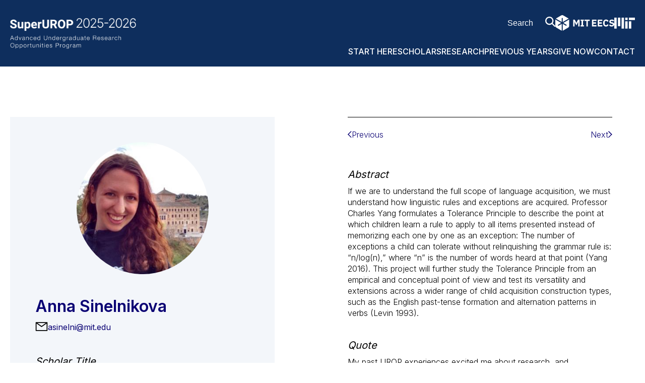

--- FILE ---
content_type: text/html; charset=UTF-8
request_url: https://superurop.mit.edu/scholars/anna-sinelnikova/
body_size: 8309
content:
<!DOCTYPE html>
<html lang="en">

<head>
    <meta charset="UTF-8" />
    <meta name="viewport" content="width=device-width, initial-scale=1.0">
    <meta http-equiv="X-UA-Compatible" content="ie=edge">
    <meta name="format-detection" content="telephone=no">
    <link rel="icon" type="image/x-icon" href="https://superurop.mit.edu/wp-content/themes/superurop-theme/favicon.ico">
    <title>Anna Sinelnikova - MIT SuperUROP – Advanced Undergraduate Research Opportunities Program</title>
    <meta name='robots' content='max-image-preview:large' />
	<style>img:is([sizes="auto" i], [sizes^="auto," i]) { contain-intrinsic-size: 3000px 1500px }</style>
	<link rel='dns-prefetch' href='//fonts.googleapis.com' />
<script type="text/javascript">
/* <![CDATA[ */
window._wpemojiSettings = {"baseUrl":"https:\/\/s.w.org\/images\/core\/emoji\/16.0.1\/72x72\/","ext":".png","svgUrl":"https:\/\/s.w.org\/images\/core\/emoji\/16.0.1\/svg\/","svgExt":".svg","source":{"concatemoji":"https:\/\/superurop.mit.edu\/wp-includes\/js\/wp-emoji-release.min.js?ver=6.8.3"}};
/*! This file is auto-generated */
!function(s,n){var o,i,e;function c(e){try{var t={supportTests:e,timestamp:(new Date).valueOf()};sessionStorage.setItem(o,JSON.stringify(t))}catch(e){}}function p(e,t,n){e.clearRect(0,0,e.canvas.width,e.canvas.height),e.fillText(t,0,0);var t=new Uint32Array(e.getImageData(0,0,e.canvas.width,e.canvas.height).data),a=(e.clearRect(0,0,e.canvas.width,e.canvas.height),e.fillText(n,0,0),new Uint32Array(e.getImageData(0,0,e.canvas.width,e.canvas.height).data));return t.every(function(e,t){return e===a[t]})}function u(e,t){e.clearRect(0,0,e.canvas.width,e.canvas.height),e.fillText(t,0,0);for(var n=e.getImageData(16,16,1,1),a=0;a<n.data.length;a++)if(0!==n.data[a])return!1;return!0}function f(e,t,n,a){switch(t){case"flag":return n(e,"\ud83c\udff3\ufe0f\u200d\u26a7\ufe0f","\ud83c\udff3\ufe0f\u200b\u26a7\ufe0f")?!1:!n(e,"\ud83c\udde8\ud83c\uddf6","\ud83c\udde8\u200b\ud83c\uddf6")&&!n(e,"\ud83c\udff4\udb40\udc67\udb40\udc62\udb40\udc65\udb40\udc6e\udb40\udc67\udb40\udc7f","\ud83c\udff4\u200b\udb40\udc67\u200b\udb40\udc62\u200b\udb40\udc65\u200b\udb40\udc6e\u200b\udb40\udc67\u200b\udb40\udc7f");case"emoji":return!a(e,"\ud83e\udedf")}return!1}function g(e,t,n,a){var r="undefined"!=typeof WorkerGlobalScope&&self instanceof WorkerGlobalScope?new OffscreenCanvas(300,150):s.createElement("canvas"),o=r.getContext("2d",{willReadFrequently:!0}),i=(o.textBaseline="top",o.font="600 32px Arial",{});return e.forEach(function(e){i[e]=t(o,e,n,a)}),i}function t(e){var t=s.createElement("script");t.src=e,t.defer=!0,s.head.appendChild(t)}"undefined"!=typeof Promise&&(o="wpEmojiSettingsSupports",i=["flag","emoji"],n.supports={everything:!0,everythingExceptFlag:!0},e=new Promise(function(e){s.addEventListener("DOMContentLoaded",e,{once:!0})}),new Promise(function(t){var n=function(){try{var e=JSON.parse(sessionStorage.getItem(o));if("object"==typeof e&&"number"==typeof e.timestamp&&(new Date).valueOf()<e.timestamp+604800&&"object"==typeof e.supportTests)return e.supportTests}catch(e){}return null}();if(!n){if("undefined"!=typeof Worker&&"undefined"!=typeof OffscreenCanvas&&"undefined"!=typeof URL&&URL.createObjectURL&&"undefined"!=typeof Blob)try{var e="postMessage("+g.toString()+"("+[JSON.stringify(i),f.toString(),p.toString(),u.toString()].join(",")+"));",a=new Blob([e],{type:"text/javascript"}),r=new Worker(URL.createObjectURL(a),{name:"wpTestEmojiSupports"});return void(r.onmessage=function(e){c(n=e.data),r.terminate(),t(n)})}catch(e){}c(n=g(i,f,p,u))}t(n)}).then(function(e){for(var t in e)n.supports[t]=e[t],n.supports.everything=n.supports.everything&&n.supports[t],"flag"!==t&&(n.supports.everythingExceptFlag=n.supports.everythingExceptFlag&&n.supports[t]);n.supports.everythingExceptFlag=n.supports.everythingExceptFlag&&!n.supports.flag,n.DOMReady=!1,n.readyCallback=function(){n.DOMReady=!0}}).then(function(){return e}).then(function(){var e;n.supports.everything||(n.readyCallback(),(e=n.source||{}).concatemoji?t(e.concatemoji):e.wpemoji&&e.twemoji&&(t(e.twemoji),t(e.wpemoji)))}))}((window,document),window._wpemojiSettings);
/* ]]> */
</script>
<link rel='stylesheet' id='formidable-css' href='https://superurop.mit.edu/wp-content/plugins/formidable/css/formidableforms.css?ver=10242326' type='text/css' media='all' />
<link rel='stylesheet' id='genesis-blocks-style-css-css' href='https://superurop.mit.edu/wp-content/plugins/genesis-blocks/dist/style-blocks.build.css?ver=1751042958' type='text/css' media='all' />
<style id='wp-emoji-styles-inline-css' type='text/css'>

	img.wp-smiley, img.emoji {
		display: inline !important;
		border: none !important;
		box-shadow: none !important;
		height: 1em !important;
		width: 1em !important;
		margin: 0 0.07em !important;
		vertical-align: -0.1em !important;
		background: none !important;
		padding: 0 !important;
	}
</style>
<link rel='stylesheet' id='wp-block-library-css' href='https://superurop.mit.edu/wp-includes/css/dist/block-library/style.min.css?ver=6.8.3' type='text/css' media='all' />
<style id='global-styles-inline-css' type='text/css'>
:root{--wp--preset--aspect-ratio--square: 1;--wp--preset--aspect-ratio--4-3: 4/3;--wp--preset--aspect-ratio--3-4: 3/4;--wp--preset--aspect-ratio--3-2: 3/2;--wp--preset--aspect-ratio--2-3: 2/3;--wp--preset--aspect-ratio--16-9: 16/9;--wp--preset--aspect-ratio--9-16: 9/16;--wp--preset--color--black: #000000;--wp--preset--color--cyan-bluish-gray: #abb8c3;--wp--preset--color--white: #ffffff;--wp--preset--color--pale-pink: #f78da7;--wp--preset--color--vivid-red: #cf2e2e;--wp--preset--color--luminous-vivid-orange: #ff6900;--wp--preset--color--luminous-vivid-amber: #fcb900;--wp--preset--color--light-green-cyan: #7bdcb5;--wp--preset--color--vivid-green-cyan: #00d084;--wp--preset--color--pale-cyan-blue: #8ed1fc;--wp--preset--color--vivid-cyan-blue: #0693e3;--wp--preset--color--vivid-purple: #9b51e0;--wp--preset--gradient--vivid-cyan-blue-to-vivid-purple: linear-gradient(135deg,rgba(6,147,227,1) 0%,rgb(155,81,224) 100%);--wp--preset--gradient--light-green-cyan-to-vivid-green-cyan: linear-gradient(135deg,rgb(122,220,180) 0%,rgb(0,208,130) 100%);--wp--preset--gradient--luminous-vivid-amber-to-luminous-vivid-orange: linear-gradient(135deg,rgba(252,185,0,1) 0%,rgba(255,105,0,1) 100%);--wp--preset--gradient--luminous-vivid-orange-to-vivid-red: linear-gradient(135deg,rgba(255,105,0,1) 0%,rgb(207,46,46) 100%);--wp--preset--gradient--very-light-gray-to-cyan-bluish-gray: linear-gradient(135deg,rgb(238,238,238) 0%,rgb(169,184,195) 100%);--wp--preset--gradient--cool-to-warm-spectrum: linear-gradient(135deg,rgb(74,234,220) 0%,rgb(151,120,209) 20%,rgb(207,42,186) 40%,rgb(238,44,130) 60%,rgb(251,105,98) 80%,rgb(254,248,76) 100%);--wp--preset--gradient--blush-light-purple: linear-gradient(135deg,rgb(255,206,236) 0%,rgb(152,150,240) 100%);--wp--preset--gradient--blush-bordeaux: linear-gradient(135deg,rgb(254,205,165) 0%,rgb(254,45,45) 50%,rgb(107,0,62) 100%);--wp--preset--gradient--luminous-dusk: linear-gradient(135deg,rgb(255,203,112) 0%,rgb(199,81,192) 50%,rgb(65,88,208) 100%);--wp--preset--gradient--pale-ocean: linear-gradient(135deg,rgb(255,245,203) 0%,rgb(182,227,212) 50%,rgb(51,167,181) 100%);--wp--preset--gradient--electric-grass: linear-gradient(135deg,rgb(202,248,128) 0%,rgb(113,206,126) 100%);--wp--preset--gradient--midnight: linear-gradient(135deg,rgb(2,3,129) 0%,rgb(40,116,252) 100%);--wp--preset--font-size--small: 16px;--wp--preset--font-size--medium: 18px;--wp--preset--font-size--large: 22px;--wp--preset--font-size--x-large: 42px;--wp--preset--font-size--larger: 24px;--wp--preset--font-family--primary: Inter, Helvetica Neue, Helvetica, Arial, sans-serif;--wp--preset--spacing--20: 0.44rem;--wp--preset--spacing--30: 0.67rem;--wp--preset--spacing--40: 1rem;--wp--preset--spacing--50: 1.5rem;--wp--preset--spacing--60: 2.25rem;--wp--preset--spacing--70: 3.38rem;--wp--preset--spacing--80: 5.06rem;--wp--preset--shadow--natural: 6px 6px 9px rgba(0, 0, 0, 0.2);--wp--preset--shadow--deep: 12px 12px 50px rgba(0, 0, 0, 0.4);--wp--preset--shadow--sharp: 6px 6px 0px rgba(0, 0, 0, 0.2);--wp--preset--shadow--outlined: 6px 6px 0px -3px rgba(255, 255, 255, 1), 6px 6px rgba(0, 0, 0, 1);--wp--preset--shadow--crisp: 6px 6px 0px rgba(0, 0, 0, 1);}:root { --wp--style--global--content-size: 840px;--wp--style--global--wide-size: 1100px; }:where(body) { margin: 0; }.wp-site-blocks > .alignleft { float: left; margin-right: 2em; }.wp-site-blocks > .alignright { float: right; margin-left: 2em; }.wp-site-blocks > .aligncenter { justify-content: center; margin-left: auto; margin-right: auto; }:where(.is-layout-flex){gap: 0.5em;}:where(.is-layout-grid){gap: 0.5em;}.is-layout-flow > .alignleft{float: left;margin-inline-start: 0;margin-inline-end: 2em;}.is-layout-flow > .alignright{float: right;margin-inline-start: 2em;margin-inline-end: 0;}.is-layout-flow > .aligncenter{margin-left: auto !important;margin-right: auto !important;}.is-layout-constrained > .alignleft{float: left;margin-inline-start: 0;margin-inline-end: 2em;}.is-layout-constrained > .alignright{float: right;margin-inline-start: 2em;margin-inline-end: 0;}.is-layout-constrained > .aligncenter{margin-left: auto !important;margin-right: auto !important;}.is-layout-constrained > :where(:not(.alignleft):not(.alignright):not(.alignfull)){max-width: var(--wp--style--global--content-size);margin-left: auto !important;margin-right: auto !important;}.is-layout-constrained > .alignwide{max-width: var(--wp--style--global--wide-size);}body .is-layout-flex{display: flex;}.is-layout-flex{flex-wrap: wrap;align-items: center;}.is-layout-flex > :is(*, div){margin: 0;}body .is-layout-grid{display: grid;}.is-layout-grid > :is(*, div){margin: 0;}body{font-family: Inter, Helvetica Neue, Helvetica, Arial, sans-serif;padding-top: 0px;padding-right: 0px;padding-bottom: 0px;padding-left: 0px;}a:where(:not(.wp-element-button)){text-decoration: underline;}:root :where(.wp-element-button, .wp-block-button__link){background-color: #32373c;border-width: 0;color: #fff;font-family: inherit;font-size: inherit;line-height: inherit;padding: calc(0.667em + 2px) calc(1.333em + 2px);text-decoration: none;}.has-black-color{color: var(--wp--preset--color--black) !important;}.has-cyan-bluish-gray-color{color: var(--wp--preset--color--cyan-bluish-gray) !important;}.has-white-color{color: var(--wp--preset--color--white) !important;}.has-pale-pink-color{color: var(--wp--preset--color--pale-pink) !important;}.has-vivid-red-color{color: var(--wp--preset--color--vivid-red) !important;}.has-luminous-vivid-orange-color{color: var(--wp--preset--color--luminous-vivid-orange) !important;}.has-luminous-vivid-amber-color{color: var(--wp--preset--color--luminous-vivid-amber) !important;}.has-light-green-cyan-color{color: var(--wp--preset--color--light-green-cyan) !important;}.has-vivid-green-cyan-color{color: var(--wp--preset--color--vivid-green-cyan) !important;}.has-pale-cyan-blue-color{color: var(--wp--preset--color--pale-cyan-blue) !important;}.has-vivid-cyan-blue-color{color: var(--wp--preset--color--vivid-cyan-blue) !important;}.has-vivid-purple-color{color: var(--wp--preset--color--vivid-purple) !important;}.has-black-background-color{background-color: var(--wp--preset--color--black) !important;}.has-cyan-bluish-gray-background-color{background-color: var(--wp--preset--color--cyan-bluish-gray) !important;}.has-white-background-color{background-color: var(--wp--preset--color--white) !important;}.has-pale-pink-background-color{background-color: var(--wp--preset--color--pale-pink) !important;}.has-vivid-red-background-color{background-color: var(--wp--preset--color--vivid-red) !important;}.has-luminous-vivid-orange-background-color{background-color: var(--wp--preset--color--luminous-vivid-orange) !important;}.has-luminous-vivid-amber-background-color{background-color: var(--wp--preset--color--luminous-vivid-amber) !important;}.has-light-green-cyan-background-color{background-color: var(--wp--preset--color--light-green-cyan) !important;}.has-vivid-green-cyan-background-color{background-color: var(--wp--preset--color--vivid-green-cyan) !important;}.has-pale-cyan-blue-background-color{background-color: var(--wp--preset--color--pale-cyan-blue) !important;}.has-vivid-cyan-blue-background-color{background-color: var(--wp--preset--color--vivid-cyan-blue) !important;}.has-vivid-purple-background-color{background-color: var(--wp--preset--color--vivid-purple) !important;}.has-black-border-color{border-color: var(--wp--preset--color--black) !important;}.has-cyan-bluish-gray-border-color{border-color: var(--wp--preset--color--cyan-bluish-gray) !important;}.has-white-border-color{border-color: var(--wp--preset--color--white) !important;}.has-pale-pink-border-color{border-color: var(--wp--preset--color--pale-pink) !important;}.has-vivid-red-border-color{border-color: var(--wp--preset--color--vivid-red) !important;}.has-luminous-vivid-orange-border-color{border-color: var(--wp--preset--color--luminous-vivid-orange) !important;}.has-luminous-vivid-amber-border-color{border-color: var(--wp--preset--color--luminous-vivid-amber) !important;}.has-light-green-cyan-border-color{border-color: var(--wp--preset--color--light-green-cyan) !important;}.has-vivid-green-cyan-border-color{border-color: var(--wp--preset--color--vivid-green-cyan) !important;}.has-pale-cyan-blue-border-color{border-color: var(--wp--preset--color--pale-cyan-blue) !important;}.has-vivid-cyan-blue-border-color{border-color: var(--wp--preset--color--vivid-cyan-blue) !important;}.has-vivid-purple-border-color{border-color: var(--wp--preset--color--vivid-purple) !important;}.has-vivid-cyan-blue-to-vivid-purple-gradient-background{background: var(--wp--preset--gradient--vivid-cyan-blue-to-vivid-purple) !important;}.has-light-green-cyan-to-vivid-green-cyan-gradient-background{background: var(--wp--preset--gradient--light-green-cyan-to-vivid-green-cyan) !important;}.has-luminous-vivid-amber-to-luminous-vivid-orange-gradient-background{background: var(--wp--preset--gradient--luminous-vivid-amber-to-luminous-vivid-orange) !important;}.has-luminous-vivid-orange-to-vivid-red-gradient-background{background: var(--wp--preset--gradient--luminous-vivid-orange-to-vivid-red) !important;}.has-very-light-gray-to-cyan-bluish-gray-gradient-background{background: var(--wp--preset--gradient--very-light-gray-to-cyan-bluish-gray) !important;}.has-cool-to-warm-spectrum-gradient-background{background: var(--wp--preset--gradient--cool-to-warm-spectrum) !important;}.has-blush-light-purple-gradient-background{background: var(--wp--preset--gradient--blush-light-purple) !important;}.has-blush-bordeaux-gradient-background{background: var(--wp--preset--gradient--blush-bordeaux) !important;}.has-luminous-dusk-gradient-background{background: var(--wp--preset--gradient--luminous-dusk) !important;}.has-pale-ocean-gradient-background{background: var(--wp--preset--gradient--pale-ocean) !important;}.has-electric-grass-gradient-background{background: var(--wp--preset--gradient--electric-grass) !important;}.has-midnight-gradient-background{background: var(--wp--preset--gradient--midnight) !important;}.has-small-font-size{font-size: var(--wp--preset--font-size--small) !important;}.has-medium-font-size{font-size: var(--wp--preset--font-size--medium) !important;}.has-large-font-size{font-size: var(--wp--preset--font-size--large) !important;}.has-x-large-font-size{font-size: var(--wp--preset--font-size--x-large) !important;}.has-larger-font-size{font-size: var(--wp--preset--font-size--larger) !important;}.has-primary-font-family{font-family: var(--wp--preset--font-family--primary) !important;}
:where(.wp-block-post-template.is-layout-flex){gap: 1.25em;}:where(.wp-block-post-template.is-layout-grid){gap: 1.25em;}
:where(.wp-block-columns.is-layout-flex){gap: 2em;}:where(.wp-block-columns.is-layout-grid){gap: 2em;}
:root :where(.wp-block-pullquote){font-size: 1.5em;line-height: 1.6;}
</style>
<link rel='stylesheet' id='ivory-search-styles-css' href='https://superurop.mit.edu/wp-content/plugins/add-search-to-menu/public/css/ivory-search.min.css?ver=5.5.12' type='text/css' media='all' />
<link rel='stylesheet' id='style-css' href='https://superurop.mit.edu/wp-content/themes/superurop-theme/style.css?ver=1.0.2' type='text/css' media='all' />
<link rel='stylesheet' id='googlFonts-css' href='//fonts.googleapis.com/css?family=Inter:wght@200,300,400,500,600,700,900&#038;display=swap' type='text/css' media='all' />
<style id='akismet-widget-style-inline-css' type='text/css'>

			.a-stats {
				--akismet-color-mid-green: #357b49;
				--akismet-color-white: #fff;
				--akismet-color-light-grey: #f6f7f7;

				max-width: 350px;
				width: auto;
			}

			.a-stats * {
				all: unset;
				box-sizing: border-box;
			}

			.a-stats strong {
				font-weight: 600;
			}

			.a-stats a.a-stats__link,
			.a-stats a.a-stats__link:visited,
			.a-stats a.a-stats__link:active {
				background: var(--akismet-color-mid-green);
				border: none;
				box-shadow: none;
				border-radius: 8px;
				color: var(--akismet-color-white);
				cursor: pointer;
				display: block;
				font-family: -apple-system, BlinkMacSystemFont, 'Segoe UI', 'Roboto', 'Oxygen-Sans', 'Ubuntu', 'Cantarell', 'Helvetica Neue', sans-serif;
				font-weight: 500;
				padding: 12px;
				text-align: center;
				text-decoration: none;
				transition: all 0.2s ease;
			}

			/* Extra specificity to deal with TwentyTwentyOne focus style */
			.widget .a-stats a.a-stats__link:focus {
				background: var(--akismet-color-mid-green);
				color: var(--akismet-color-white);
				text-decoration: none;
			}

			.a-stats a.a-stats__link:hover {
				filter: brightness(110%);
				box-shadow: 0 4px 12px rgba(0, 0, 0, 0.06), 0 0 2px rgba(0, 0, 0, 0.16);
			}

			.a-stats .count {
				color: var(--akismet-color-white);
				display: block;
				font-size: 1.5em;
				line-height: 1.4;
				padding: 0 13px;
				white-space: nowrap;
			}
		
</style>
<script type="text/javascript" src="https://superurop.mit.edu/wp-includes/js/jquery/jquery.min.js?ver=3.7.1" id="jquery-core-js"></script>
<script type="text/javascript" src="https://superurop.mit.edu/wp-includes/js/jquery/jquery-migrate.min.js?ver=3.4.1" id="jquery-migrate-js"></script>
<link rel="https://api.w.org/" href="https://superurop.mit.edu/wp-json/" /><link rel="alternate" title="JSON" type="application/json" href="https://superurop.mit.edu/wp-json/wp/v2/scholars/23966" /><link rel="EditURI" type="application/rsd+xml" title="RSD" href="https://superurop.mit.edu/xmlrpc.php?rsd" />
<link rel="canonical" href="https://superurop.mit.edu/scholars/anna-sinelnikova/" />
<link rel='shortlink' href='https://superurop.mit.edu/?p=23966' />
<link rel="alternate" title="oEmbed (JSON)" type="application/json+oembed" href="https://superurop.mit.edu/wp-json/oembed/1.0/embed?url=https%3A%2F%2Fsuperurop.mit.edu%2Fscholars%2Fanna-sinelnikova%2F" />
<link rel="alternate" title="oEmbed (XML)" type="text/xml+oembed" href="https://superurop.mit.edu/wp-json/oembed/1.0/embed?url=https%3A%2F%2Fsuperurop.mit.edu%2Fscholars%2Fanna-sinelnikova%2F&#038;format=xml" />
        <script type="text/javascript" src="//cdn.jsdelivr.net/npm/slick-carousel@1.8.1/slick/slick.min.js"></script>
    <!-- Global site tag (gtag.js) - Google Analytics -->
    <script async src="https://www.googletagmanager.com/gtag/js?id=G-XXXXXXX"></script>
    <script>
        window.dataLayer = window.dataLayer || [];

        function gtag() {
            dataLayer.push(arguments);
        }
        gtag('js', new Date());
        gtag('config', 'G-XXXXXXX');
    </script>
    <!-- For use in JS files -->
    <script type="text/javascript">
        window.ajaxurl = 'https://superurop.mit.edu/wp-json/';
    </script>
</head>

<body class="u_body wp-singular scholars-template-default single single-scholars postid-23966 wp-theme-superurop-theme superurop-theme">
    <header class="u_header ">
    <a class="skiplink" href="#main-content">Skip to main content</a>
    <div class="wrapper">
        <div class="logo">
            <a href="https://superurop.mit.edu" aria-label="SuperUROP Logo" class="header-superurop-logo">
                <span class="superurop-logo"><img src="https://superurop.mit.edu/wp-content/uploads/2025/10/2024-2025-White.png" alt=""></span>
            </a>
            <div class="logos-container">
                <div class="line"></div>
                <a href="https://www.eecs.mit.edu/" aria-label="MIT EECS Logo" target="_blank" class="header-mit-eecs-logo">
                    <img src="https://superurop.mit.edu/wp-content/uploads/2023/10/mit_eecs-white.svg" alt="">
                </a>
                <a href="https://web.mit.edu/" aria-label="MIT Logo" target="_blank" class="header-mit-logo">
                    <img src="https://superurop.mit.edu/wp-content/uploads/2023/10/mit-white.svg" alt="">
                </a>
            </div>
        </div>
        <div class="menu-icon ">
            <div class="line"></div>
            <div class="line"></div>
            <div class="line"></div>
        </div>
        <div class="right">
            <div class="logo">
                <a href="https://superurop.mit.edu" aria-label="SuperUROP Logo">
                    <span class="superurop-logo"><img src="https://superurop.mit.edu/wp-content/uploads/2025/10/2024-2025-White.png" alt=""></span>
                </a>
            </div>
            <div class="right-top">
                <form class="search-form text-white" action="/">
                    <input type="text" name="s" aria-label="Search by a keyword on the site" placeholder="Search" required>
                    <button aria-label="Search by keyword" class="mit-icon icon-search"></button>
                </form>

                <a href="https://www.eecs.mit.edu/" aria-label="MIT EECS Logo" target="_blank" class="header-mit-eecs-logo">
                    <img src="https://superurop.mit.edu/wp-content/uploads/2023/10/mit_eecs-white.svg" alt="" class="logo_desktop"/>
                    <img src="https://superurop.mit.edu/wp-content/uploads/2023/10/mit_eecs-white.svg" alt="" class="logo_mobile" />
                </a>

                <a href="https://web.mit.edu/" aria-label="MIT Logo" target="_blank" class="header-mit-logo">
                    <img src="https://superurop.mit.edu/wp-content/uploads/2023/10/mit-white.svg" alt="" class="logo_desktop">
                    <img src="https://superurop.mit.edu/wp-content/uploads/2023/10/mit-white.svg" alt="" class="logo_mobile">
                </a>

            </div>
            <nav>
                <ul id="menu-top-menu" class="menu" role="Menu" aria-label="Top Links"><li id="menu-item-23" class="menu-item menu-item-type-post_type menu-item-object-page menu-item-23"><a href="https://superurop.mit.edu/start-here/">Start Here</a></li>
<li id="menu-item-14469" class="menu-item menu-item-type-post_type menu-item-object-page menu-item-14469"><a href="https://superurop.mit.edu/scholars/">Scholars</a></li>
<li id="menu-item-14466" class="menu-item menu-item-type-post_type menu-item-object-page menu-item-14466"><a href="https://superurop.mit.edu/research/">Research</a></li>
<li id="menu-item-14460" class="menu-item menu-item-type-post_type menu-item-object-page menu-item-14460"><a href="https://superurop.mit.edu/previous-years/">Previous Years</a></li>
<li id="menu-item-14446" class="menu-item menu-item-type-post_type menu-item-object-page menu-item-14446"><a href="https://superurop.mit.edu/supporters/">Give Now</a></li>
<li id="menu-item-14454" class="menu-item menu-item-type-post_type menu-item-object-page menu-item-14454"><a href="https://superurop.mit.edu/contact/">Contact</a></li>
</ul>            </nav>
            <form class="search-form search-bottom text-white" action="/">
                <input type="text" name="s" aria-label="Search by a keyword on the site" placeholder="Search" tabindex="-1" required>
                <button aria-label="Search by keyword" class="mit-icon icon-search" tabindex="-1"></button>
            </form>
        </div>
    </div>
    
</header>    <main id="main-content" class="main-content">
        <div class="u_tpl-single-scholars">
    <div class="wrapper">
        <div class="row">
            <div class="col col-1 background-secondary1 animate" data-animation="animate__fadeInLeft">
                <div class="photo">
                                        <img src="https://superurop.mit.edu/wp-content/uploads/2023/08/asinelni@mit.edu_-300x300.jpg" alt="Anna  Sinelnikova">
                                </div>
                <h2 class="name">Anna  Sinelnikova</h2>
                <div class="email">
                                        <span class="mit-icon icon-envelope s-25"></span>
                        <a href="mailto:asinelni@mit.edu">asinelni@mit.edu</a>
                                </div>
                                    <div class="h8">Scholar Title</div>
                    <p class="p4">MIT EECS | Undergraduate Research and Innovation Scholar</p>
                                    <div class="h8">Research Title</div>
                    <p class="p4">How the Tolerance Principle Plays into Language Acquisition</p>
                                    <div class="h8">Cohort</div>
                    <p class="p4">
                        2017–2018                    </p>
                                    <div class="h8">Department</div>
                    <p class="p4">Electrical Engineering and Computer Science</p>
                                    <div class="h8">Research Areas</div>
                    <ul class="research-areas p4">
                        <li>Natural Language and Speech Processing</li>                    </ul>
                                    <div class="h8">Supervisor</div>
                
                                        <div class="supervisor">
                                                          <p class="p4">Robert C. Berwick</p>
                                                          <div class="email">
                                                                    <span class="mit-icon icon-envelope s-25"></span>
                                    <a href="mailto:berwick@csail.mit.edu">berwick@csail.mit.edu</a>
                                                                </div>
                        </div>
                    
            </div>
            <div class="col col-2 animate" data-animation="animate__fadeInRight">
                                <div class="adjacent-posts">
                    <div>
                                                    <a class="adjacent-item" href="https://superurop.mit.edu/scholars/ellie-simonson/?scholar-cohort=&scholar-page=1">
                                <svg xmlns="http://www.w3.org/2000/svg" width="8" height="14" viewBox="0 0 8 14" fill="currentColor">
                                    <path d="M0.999992 6.664L6.664 0.999993" stroke="currentColor" stroke-width="1.5" stroke-linecap="round" stroke-linejoin="round"/>
                                    <path d="M0.999993 6.66405L6.664 12.3281" stroke="currentColor" stroke-width="1.5" stroke-linecap="round" stroke-linejoin="round"/>
                                </svg>
                                <span>Previous</span>
                            </a>
                                            </div>
                    <div>
                                                    <a class="adjacent-item" href="https://superurop.mit.edu/scholars/nalini-singh/?scholar-cohort=&scholar-page=1">
                                <span>Next</span>
                                <svg xmlns="http://www.w3.org/2000/svg" width="8" height="14" viewBox="0 0 8 14" fill="currentColor">
                                    <path d="M6.664 6.66406L0.999992 12.3281" stroke="currentColor" stroke-width="1.5" stroke-linecap="round" stroke-linejoin="round"/>
                                    <path d="M6.664 6.66401L0.999992 1" stroke="currentColor" stroke-width="1.5" stroke-linecap="round" stroke-linejoin="round"/>
                                </svg>
                            </a>
                                            </div>
                </div>
                
                                    <div class="h8">Abstract</div>
                    <div class="p4"><p>If we are to understand the full scope of language acquisition, we must understand how linguistic rules and exceptions are acquired. Professor Charles Yang formulates a Tolerance Principle to describe the point at which children learn a rule to apply to all items presented instead of memorizing each one by one as an exception: The number of exceptions a child can tolerate without relinquishing the grammar rule is: &#8220;n/log(n),&#8221; where &#8220;n&#8221; is the number of words heard at that point (Yang 2016). This project will further study the Tolerance Principle from an empirical and conceptual point of view and test its versatility and extensions across a wider range of child acquisition construction types, such as the English past-tense formation and alternation patterns in verbs (Levin 1993).</p>
</div>
                                    <div class="h8">Quote</div>
                    <div class="p4"><p>My past UROP experiences excited me about research, and SuperUROP allows me to delve deeply into an area to produce publication-worthy research. I am especially looking forward to working in computational linguistics and seeing whether this is an area where I would like to do further research.</p>
</div>
                
            </div>
        </div>

        <a href="https://superurop.mit.edu/scholars/" role="button" class="button animate" data-animation="animate__fadeIn">Back to Scholars</a>
    </div>
</div>
    </main>
    <footer class="u_footer ">
    <div class="wrapper">
        <div class="row">
            <div class="col col-logo">
                <div class="logo">
                    <a href="https://superurop.mit.edu" aria-label="SuperUROP Logo">
                        <img src="https://superurop.mit.edu/wp-content/uploads/2025/10/2024-2025-White.png" alt="">
                    </a>
                </div>
            </div>
            <nav class="col col-menu">
                <ul id="menu-footer-menu" class="menu" role="Menu" aria-label="Footer Links"><li class="menu-item menu-item-type-post_type menu-item-object-page menu-item-23"><a href="https://superurop.mit.edu/start-here/">Start Here</a></li>
<li class="menu-item menu-item-type-post_type menu-item-object-page menu-item-14469"><a href="https://superurop.mit.edu/scholars/">Scholars</a></li>
<li class="menu-item menu-item-type-post_type menu-item-object-page menu-item-14466"><a href="https://superurop.mit.edu/research/">Research</a></li>
<li class="menu-item menu-item-type-post_type menu-item-object-page menu-item-14460"><a href="https://superurop.mit.edu/previous-years/">Previous Years</a></li>
<li class="menu-item menu-item-type-post_type menu-item-object-page menu-item-14446"><a href="https://superurop.mit.edu/supporters/">Give Now</a></li>
<li class="menu-item menu-item-type-post_type menu-item-object-page menu-item-14454"><a href="https://superurop.mit.edu/contact/">Contact</a></li>
</ul>            </nav>
        </div>
        <div class="row">
            <div class="col logos">
                                    <a href="https://web.mit.edu/" aria-label="MIT Logo" target="_blank" class="footer-mit-logo">
                        <img src="https://superurop.mit.edu/wp-content/uploads/2023/10/mit-school-of-engineering.svg" alt="">
                    </a>
                                                    <a href="https://www.eecs.mit.edu/" aria-label="MIT EECS Logo" target="_blank" class="footer-mit-eecs-logo">
                        <img src="https://superurop.mit.edu/wp-content/uploads/2023/10/mit_eecs-white.svg" alt="">
                    </a>
                            </div>
            <div class="col text">
                                    <div class="location">Massachusetts Institute of Technology<br />
77 Massachusetts Avenue, 38-401 | Cambridge, MA 02139</div>
                                <div class="bottom-links">
                                        <a href="https://superurop.mit.edu/wp-login.php" >Admin Login</a>
                    <a href="https://accessibility.mit.edu/" target="_blank">
                        Accessibility                    </a>
                </div>
            </div>
        </div>
    </div>
</footer>    <script type="speculationrules">
{"prefetch":[{"source":"document","where":{"and":[{"href_matches":"\/*"},{"not":{"href_matches":["\/wp-*.php","\/wp-admin\/*","\/wp-content\/uploads\/*","\/wp-content\/*","\/wp-content\/plugins\/*","\/wp-content\/themes\/superurop-theme\/*","\/*\\?(.+)"]}},{"not":{"selector_matches":"a[rel~=\"nofollow\"]"}},{"not":{"selector_matches":".no-prefetch, .no-prefetch a"}}]},"eagerness":"conservative"}]}
</script>
	<script type="text/javascript">
		function genesisBlocksShare( url, title, w, h ){
			var left = ( window.innerWidth / 2 )-( w / 2 );
			var top  = ( window.innerHeight / 2 )-( h / 2 );
			return window.open(url, title, 'toolbar=no, location=no, directories=no, status=no, menubar=no, scrollbars=no, resizable=no, copyhistory=no, width=600, height=600, top='+top+', left='+left);
		}
	</script>
	<script type="text/javascript" src="https://superurop.mit.edu/wp-content/plugins/genesis-blocks/dist/assets/js/dismiss.js?ver=1751042958" id="genesis-blocks-dismiss-js-js"></script>
<script type="text/javascript" src="https://superurop.mit.edu/wp-content/themes/superurop-theme/uneets/dist/js/main.js?ver=1.0.2" id="uneets-dist-js"></script>
<script type="text/javascript" id="ivory-search-scripts-js-extra">
/* <![CDATA[ */
var IvorySearchVars = {"is_analytics_enabled":"1"};
/* ]]> */
</script>
<script type="text/javascript" src="https://superurop.mit.edu/wp-content/plugins/add-search-to-menu/public/js/ivory-search.min.js?ver=5.5.12" id="ivory-search-scripts-js"></script>
<script>(function(){function c(){var b=a.contentDocument||a.contentWindow.document;if(b){var d=b.createElement('script');d.innerHTML="window.__CF$cv$params={r:'9b00b6302911ea0a',t:'MTc2NjA4MjQxOS4wMDAwMDA='};var a=document.createElement('script');a.nonce='';a.src='/cdn-cgi/challenge-platform/scripts/jsd/main.js';document.getElementsByTagName('head')[0].appendChild(a);";b.getElementsByTagName('head')[0].appendChild(d)}}if(document.body){var a=document.createElement('iframe');a.height=1;a.width=1;a.style.position='absolute';a.style.top=0;a.style.left=0;a.style.border='none';a.style.visibility='hidden';document.body.appendChild(a);if('loading'!==document.readyState)c();else if(window.addEventListener)document.addEventListener('DOMContentLoaded',c);else{var e=document.onreadystatechange||function(){};document.onreadystatechange=function(b){e(b);'loading'!==document.readyState&&(document.onreadystatechange=e,c())}}}})();</script></body>

</html>

--- FILE ---
content_type: text/css
request_url: https://superurop.mit.edu/wp-content/themes/superurop-theme/style.css?ver=1.0.2
body_size: 18326
content:
@charset "UTF-8";

/*!
Theme Name: SuperUrop Theme
Text Domain: superurop-theme
Version: 1.0
Requires at least: WordPress 5.x
Description: Gutenberg ready theme for "West 77 Partners"
Author: GoodFolk LLC
Author URI: https://goodfolk.agency/
Theme URI: https://goodfolk.agency/
License: GNU General Public License v2 or later
License URI: LICENSE
*/

/*! normalize.css v7.0.0 | MIT License | github.com/necolas/normalize.css */html{line-height:1.15;-ms-text-size-adjust:100%;-webkit-text-size-adjust:100%}body{margin:0}article,aside,footer,header,nav,section{display:block}h1{font-size:2em;margin:.67em 0}figcaption,figure,main{display:block}figure{margin:1em 40px}hr{box-sizing:content-box;height:0;overflow:visible}pre{font-family:monospace,monospace;font-size:1em}a{background-color:transparent;-webkit-text-decoration-skip:objects}abbr[title]{border-bottom:none;text-decoration:underline;-webkit-text-decoration:underline dotted;text-decoration:underline dotted}b,strong{font-weight:inherit;font-weight:bolder}code,kbd,samp{font-family:monospace,monospace;font-size:1em}dfn{font-style:italic}mark{background-color:#ff0;color:#000}small{font-size:80%}sub,sup{font-size:75%;line-height:0;position:relative;vertical-align:baseline}sub{bottom:-.25em}sup{top:-.5em}audio,video{display:inline-block}audio:not([controls]){display:none;height:0}img{border-style:none}svg:not(:root){overflow:hidden}button,input,optgroup,select,textarea{font-family:sans-serif;font-size:100%;line-height:1.15;margin:0}button,input{overflow:visible}button,select{text-transform:none}[type=reset],[type=submit],button,html [type=button]{-webkit-appearance:button}[type=button]::-moz-focus-inner,[type=reset]::-moz-focus-inner,[type=submit]::-moz-focus-inner,button::-moz-focus-inner{border-style:none;padding:0}[type=button]:-moz-focusring,[type=reset]:-moz-focusring,[type=submit]:-moz-focusring,button:-moz-focusring{outline:1px dotted ButtonText}fieldset{padding:.35em .75em .625em}legend{box-sizing:border-box;color:inherit;display:table;max-width:100%;padding:0;white-space:normal}progress{display:inline-block;vertical-align:baseline}textarea{overflow:auto}[type=checkbox],[type=radio]{box-sizing:border-box;padding:0}[type=number]::-webkit-inner-spin-button,[type=number]::-webkit-outer-spin-button{height:auto}[type=search]{-webkit-appearance:textfield;outline-offset:-2px}[type=search]::-webkit-search-cancel-button,[type=search]::-webkit-search-decoration{-webkit-appearance:none}::-webkit-file-upload-button{-webkit-appearance:button;font:inherit}details,menu{display:block}summary{display:list-item}canvas{display:inline-block}[hidden],template{display:none}@font-face{font-family:Inter;src:url("/wp-content/themes/superurop-theme/uneets/dist/assets/fonts/Inter/static/Inter-Thin.ttf") format("truetype");font-weight:100;font-style:normal;font-display:swap}@font-face{font-family:Inter;src:url("/wp-content/themes/superurop-theme/uneets/dist/assets/fonts/Inter/static/Inter-Extralight.ttf") format("truetype");font-weight:200;font-style:normal;font-display:swap}@font-face{font-family:Inter;src:url("/wp-content/themes/superurop-theme/uneets/dist/assets/fonts/Inter/static/Inter-Light.ttf") format("truetype");font-weight:300;font-style:normal;font-display:swap}@font-face{font-family:Inter;src:url("/wp-content/themes/superurop-theme/uneets/dist/assets/fonts/Inter/static/Inter-Regular.ttf") format("truetype");font-weight:400;font-style:normal;font-display:swap}@font-face{font-family:Inter;src:url("/wp-content/themes/superurop-theme/uneets/dist/assets/fonts/Inter/static/Inter-Medium.ttf") format("truetype");font-weight:500;font-style:normal;font-display:swap}@font-face{font-family:Inter;src:url("/wp-content/themes/superurop-theme/uneets/dist/assets/fonts/Inter/static/Inter-Semibold.ttf") format("truetype");font-weight:600;font-style:normal;font-display:swap}@font-face{font-family:Inter;src:url("/wp-content/themes/superurop-theme/uneets/dist/assets/fonts/Inter/static/Inter-Bold.ttf") format("truetype");font-weight:700;font-style:normal;font-display:swap}@font-face{font-family:Inter;src:url("/wp-content/themes/superurop-theme/uneets/dist/assets/fonts/Inter/static/Inter-Extrabold.ttf") format("truetype");font-weight:800;font-style:normal;font-display:swap}@font-face{font-family:Inter;src:url("/wp-content/themes/superurop-theme/uneets/dist/assets/fonts/Inter/static/Inter-Black.ttf") format("truetype");font-weight:900;font-style:normal;font-display:swap}@font-face{font-family:IBMPlexSans;src:url("/wp-content/themes/superurop-theme/uneets/dist/assets/fonts/IBM_Plex_Sans/IBMPlexSans-Thin.ttf") format("truetype");font-weight:100;font-style:normal;font-display:swap}@font-face{font-family:IBMPlexSans;src:url("/wp-content/themes/superurop-theme/uneets/dist/assets/fonts/IBM_Plex_Sans/IBMPlexSans-Extralight.ttf") format("truetype");font-weight:200;font-style:normal;font-display:swap}@font-face{font-family:IBMPlexSans;src:url("/wp-content/themes/superurop-theme/uneets/dist/assets/fonts/IBM_Plex_Sans/IBMPlexSans-Light.ttf") format("truetype");font-weight:300;font-style:normal;font-display:swap}@font-face{font-family:IBMPlexSans;src:url("/wp-content/themes/superurop-theme/uneets/dist/assets/fonts/IBM_Plex_Sans/IBMPlexSans-Regular.ttf") format("truetype");font-weight:400;font-style:normal;font-display:swap}@font-face{font-family:IBMPlexSans;src:url("/wp-content/themes/superurop-theme/uneets/dist/assets/fonts/IBM_Plex_Sans/IBMPlexSans-Medium.ttf") format("truetype");font-weight:500;font-style:normal;font-display:swap}@font-face{font-family:IBMPlexSans;src:url("/wp-content/themes/superurop-theme/uneets/dist/assets/fonts/IBM_Plex_Sans/IBMPlexSans-Semibold.ttf") format("truetype");font-weight:600;font-style:normal;font-display:swap}@font-face{font-family:IBMPlexSans;src:url("/wp-content/themes/superurop-theme/uneets/dist/assets/fonts/IBM_Plex_Sans/IBMPlexSans-Bold.ttf") format("truetype");font-weight:700;font-style:normal;font-display:swap}@font-face{font-family:IBMPlexSans;src:url("/wp-content/themes/superurop-theme/uneets/dist/assets/fonts/IBM_Plex_Sans/IBMPlexSans-Extrabold.ttf") format("truetype");font-weight:800;font-style:normal;font-display:swap}@font-face{font-family:IBMPlexSans;src:url("/wp-content/themes/superurop-theme/uneets/dist/assets/fonts/IBM_Plex_Sans/IBMPlexSans-Black.ttf") format("truetype");font-weight:900;font-style:normal;font-display:swap}

/*!
 * animate.css - https://animate.style/
 * Version - 4.1.1
 * Licensed under the MIT license - http://opensource.org/licenses/MIT
 *
 * Copyright (c) 2020 Animate.css
 */:root{--animate-duration:1s;--animate-delay:1s;--animate-repeat:1}.animate__animated{animation-duration:1s;animation-duration:var(--animate-duration);animation-fill-mode:both}.animate__animated.animate__infinite{animation-iteration-count:infinite}.animate__animated.animate__repeat-1{animation-iteration-count:1;animation-iteration-count:var(--animate-repeat)}.animate__animated.animate__repeat-2{animation-iteration-count:2;animation-iteration-count:calc(var(--animate-repeat)*2)}.animate__animated.animate__repeat-3{animation-iteration-count:3;animation-iteration-count:calc(var(--animate-repeat)*3)}.animate__animated.animate__delay-1s{animation-delay:1s;animation-delay:var(--animate-delay)}.animate__animated.animate__delay-2s{animation-delay:2s;animation-delay:calc(var(--animate-delay)*2)}.animate__animated.animate__delay-3s{animation-delay:3s;animation-delay:calc(var(--animate-delay)*3)}.animate__animated.animate__delay-4s{animation-delay:4s;animation-delay:calc(var(--animate-delay)*4)}.animate__animated.animate__delay-5s{animation-delay:5s;animation-delay:calc(var(--animate-delay)*5)}.animate__animated.animate__faster{animation-duration:.5s;animation-duration:calc(var(--animate-duration)/2)}.animate__animated.animate__fast{animation-duration:.8s;animation-duration:calc(var(--animate-duration)*0.8)}.animate__animated.animate__slow{animation-duration:2s;animation-duration:calc(var(--animate-duration)*2)}.animate__animated.animate__slower{animation-duration:3s;animation-duration:calc(var(--animate-duration)*3)}@media (prefers-reduced-motion:reduce),print{.animate__animated{animation-duration:1ms!important;transition-duration:1ms!important;animation-iteration-count:1!important}.animate__animated[class*=Out]{opacity:0}}@keyframes bounce{0%,20%,53%,to{animation-timing-function:cubic-bezier(.215,.61,.355,1);transform:translateZ(0)}40%,43%{animation-timing-function:cubic-bezier(.755,.05,.855,.06);transform:translate3d(0,-30px,0) scaleY(1.1)}70%{animation-timing-function:cubic-bezier(.755,.05,.855,.06);transform:translate3d(0,-15px,0) scaleY(1.05)}80%{transition-timing-function:cubic-bezier(.215,.61,.355,1);transform:translateZ(0) scaleY(.95)}90%{transform:translate3d(0,-4px,0) scaleY(1.02)}}.animate__bounce{animation-name:bounce;transform-origin:center bottom}@keyframes flash{0%,50%,to{opacity:1}25%,75%{opacity:0}}.animate__flash{animation-name:flash}@keyframes pulse{0%{transform:scaleX(1)}50%{transform:scale3d(1.05,1.05,1.05)}to{transform:scaleX(1)}}.animate__pulse{animation-name:pulse;animation-timing-function:ease-in-out}@keyframes rubberBand{0%{transform:scaleX(1)}30%{transform:scale3d(1.25,.75,1)}40%{transform:scale3d(.75,1.25,1)}50%{transform:scale3d(1.15,.85,1)}65%{transform:scale3d(.95,1.05,1)}75%{transform:scale3d(1.05,.95,1)}to{transform:scaleX(1)}}.animate__rubberBand{animation-name:rubberBand}@keyframes shakeX{0%,to{transform:translateZ(0)}10%,30%,50%,70%,90%{transform:translate3d(-10px,0,0)}20%,40%,60%,80%{transform:translate3d(10px,0,0)}}.animate__shakeX{animation-name:shakeX}@keyframes shakeY{0%,to{transform:translateZ(0)}10%,30%,50%,70%,90%{transform:translate3d(0,-10px,0)}20%,40%,60%,80%{transform:translate3d(0,10px,0)}}.animate__shakeY{animation-name:shakeY}@keyframes headShake{0%{transform:translateX(0)}6.5%{transform:translateX(-6px) rotateY(-9deg)}18.5%{transform:translateX(5px) rotateY(7deg)}31.5%{transform:translateX(-3px) rotateY(-5deg)}43.5%{transform:translateX(2px) rotateY(3deg)}50%{transform:translateX(0)}}.animate__headShake{animation-timing-function:ease-in-out;animation-name:headShake}@keyframes swing{20%{transform:rotate(15deg)}40%{transform:rotate(-10deg)}60%{transform:rotate(5deg)}80%{transform:rotate(-5deg)}to{transform:rotate(0deg)}}.animate__swing{transform-origin:top center;animation-name:swing}@keyframes tada{0%{transform:scaleX(1)}10%,20%{transform:scale3d(.9,.9,.9) rotate(-3deg)}30%,50%,70%,90%{transform:scale3d(1.1,1.1,1.1) rotate(3deg)}40%,60%,80%{transform:scale3d(1.1,1.1,1.1) rotate(-3deg)}to{transform:scaleX(1)}}.animate__tada{animation-name:tada}@keyframes wobble{0%{transform:translateZ(0)}15%{transform:translate3d(-25%,0,0) rotate(-5deg)}30%{transform:translate3d(20%,0,0) rotate(3deg)}45%{transform:translate3d(-15%,0,0) rotate(-3deg)}60%{transform:translate3d(10%,0,0) rotate(2deg)}75%{transform:translate3d(-5%,0,0) rotate(-1deg)}to{transform:translateZ(0)}}.animate__wobble{animation-name:wobble}@keyframes jello{0%,11.1%,to{transform:translateZ(0)}22.2%{transform:skewX(-12.5deg) skewY(-12.5deg)}33.3%{transform:skewX(6.25deg) skewY(6.25deg)}44.4%{transform:skewX(-3.125deg) skewY(-3.125deg)}55.5%{transform:skewX(1.5625deg) skewY(1.5625deg)}66.6%{transform:skewX(-.78125deg) skewY(-.78125deg)}77.7%{transform:skewX(.390625deg) skewY(.390625deg)}88.8%{transform:skewX(-.1953125deg) skewY(-.1953125deg)}}.animate__jello{animation-name:jello;transform-origin:center}@keyframes heartBeat{0%{transform:scale(1)}14%{transform:scale(1.3)}28%{transform:scale(1)}42%{transform:scale(1.3)}70%{transform:scale(1)}}.animate__heartBeat{animation-name:heartBeat;animation-duration:1.3s;animation-duration:calc(var(--animate-duration)*1.3);animation-timing-function:ease-in-out}@keyframes backInDown{0%{transform:translateY(-1200px) scale(.7);opacity:.7}80%{transform:translateY(0) scale(.7);opacity:.7}to{transform:scale(1);opacity:1}}.animate__backInDown{animation-name:backInDown}@keyframes backInLeft{0%{transform:translateX(-2000px) scale(.7);opacity:.7}80%{transform:translateX(0) scale(.7);opacity:.7}to{transform:scale(1);opacity:1}}.animate__backInLeft{animation-name:backInLeft}@keyframes backInRight{0%{transform:translateX(2000px) scale(.7);opacity:.7}80%{transform:translateX(0) scale(.7);opacity:.7}to{transform:scale(1);opacity:1}}.animate__backInRight{animation-name:backInRight}@keyframes backInUp{0%{transform:translateY(1200px) scale(.7);opacity:.7}80%{transform:translateY(0) scale(.7);opacity:.7}to{transform:scale(1);opacity:1}}.animate__backInUp{animation-name:backInUp}@keyframes backOutDown{0%{transform:scale(1);opacity:1}20%{transform:translateY(0) scale(.7);opacity:.7}to{transform:translateY(700px) scale(.7);opacity:.7}}.animate__backOutDown{animation-name:backOutDown}@keyframes backOutLeft{0%{transform:scale(1);opacity:1}20%{transform:translateX(0) scale(.7);opacity:.7}to{transform:translateX(-2000px) scale(.7);opacity:.7}}.animate__backOutLeft{animation-name:backOutLeft}@keyframes backOutRight{0%{transform:scale(1);opacity:1}20%{transform:translateX(0) scale(.7);opacity:.7}to{transform:translateX(2000px) scale(.7);opacity:.7}}.animate__backOutRight{animation-name:backOutRight}@keyframes backOutUp{0%{transform:scale(1);opacity:1}20%{transform:translateY(0) scale(.7);opacity:.7}to{transform:translateY(-700px) scale(.7);opacity:.7}}.animate__backOutUp{animation-name:backOutUp}@keyframes bounceIn{0%,20%,40%,60%,80%,to{animation-timing-function:cubic-bezier(.215,.61,.355,1)}0%{opacity:0;transform:scale3d(.3,.3,.3)}20%{transform:scale3d(1.1,1.1,1.1)}40%{transform:scale3d(.9,.9,.9)}60%{opacity:1;transform:scale3d(1.03,1.03,1.03)}80%{transform:scale3d(.97,.97,.97)}to{opacity:1;transform:scaleX(1)}}.animate__bounceIn{animation-duration:.75s;animation-duration:calc(var(--animate-duration)*0.75);animation-name:bounceIn}@keyframes bounceInDown{0%,60%,75%,90%,to{animation-timing-function:cubic-bezier(.215,.61,.355,1)}0%{opacity:0;transform:translate3d(0,-3000px,0) scaleY(3)}60%{opacity:1;transform:translate3d(0,25px,0) scaleY(.9)}75%{transform:translate3d(0,-10px,0) scaleY(.95)}90%{transform:translate3d(0,5px,0) scaleY(.985)}to{transform:translateZ(0)}}.animate__bounceInDown{animation-name:bounceInDown}@keyframes bounceInLeft{0%,60%,75%,90%,to{animation-timing-function:cubic-bezier(.215,.61,.355,1)}0%{opacity:0;transform:translate3d(-3000px,0,0) scaleX(3)}60%{opacity:1;transform:translate3d(25px,0,0) scaleX(1)}75%{transform:translate3d(-10px,0,0) scaleX(.98)}90%{transform:translate3d(5px,0,0) scaleX(.995)}to{transform:translateZ(0)}}.animate__bounceInLeft{animation-name:bounceInLeft}@keyframes bounceInRight{0%,60%,75%,90%,to{animation-timing-function:cubic-bezier(.215,.61,.355,1)}0%{opacity:0;transform:translate3d(3000px,0,0) scaleX(3)}60%{opacity:1;transform:translate3d(-25px,0,0) scaleX(1)}75%{transform:translate3d(10px,0,0) scaleX(.98)}90%{transform:translate3d(-5px,0,0) scaleX(.995)}to{transform:translateZ(0)}}.animate__bounceInRight{animation-name:bounceInRight}@keyframes bounceInUp{0%,60%,75%,90%,to{animation-timing-function:cubic-bezier(.215,.61,.355,1)}0%{opacity:0;transform:translate3d(0,3000px,0) scaleY(5)}60%{opacity:1;transform:translate3d(0,-20px,0) scaleY(.9)}75%{transform:translate3d(0,10px,0) scaleY(.95)}90%{transform:translate3d(0,-5px,0) scaleY(.985)}to{transform:translateZ(0)}}.animate__bounceInUp{animation-name:bounceInUp}@keyframes bounceOut{20%{transform:scale3d(.9,.9,.9)}50%,55%{opacity:1;transform:scale3d(1.1,1.1,1.1)}to{opacity:0;transform:scale3d(.3,.3,.3)}}.animate__bounceOut{animation-duration:.75s;animation-duration:calc(var(--animate-duration)*0.75);animation-name:bounceOut}@keyframes bounceOutDown{20%{transform:translate3d(0,10px,0) scaleY(.985)}40%,45%{opacity:1;transform:translate3d(0,-20px,0) scaleY(.9)}to{opacity:0;transform:translate3d(0,2000px,0) scaleY(3)}}.animate__bounceOutDown{animation-name:bounceOutDown}@keyframes bounceOutLeft{20%{opacity:1;transform:translate3d(20px,0,0) scaleX(.9)}to{opacity:0;transform:translate3d(-2000px,0,0) scaleX(2)}}.animate__bounceOutLeft{animation-name:bounceOutLeft}@keyframes bounceOutRight{20%{opacity:1;transform:translate3d(-20px,0,0) scaleX(.9)}to{opacity:0;transform:translate3d(2000px,0,0) scaleX(2)}}.animate__bounceOutRight{animation-name:bounceOutRight}@keyframes bounceOutUp{20%{transform:translate3d(0,-10px,0) scaleY(.985)}40%,45%{opacity:1;transform:translate3d(0,20px,0) scaleY(.9)}to{opacity:0;transform:translate3d(0,-2000px,0) scaleY(3)}}.animate__bounceOutUp{animation-name:bounceOutUp}@keyframes fadeIn{0%{opacity:0}to{opacity:1}}.animate__fadeIn{animation-name:fadeIn}@keyframes fadeInDown{0%{opacity:0;transform:translate3d(0,-100%,0)}to{opacity:1;transform:translateZ(0)}}.animate__fadeInDown{animation-name:fadeInDown}@keyframes fadeInDownBig{0%{opacity:0;transform:translate3d(0,-2000px,0)}to{opacity:1;transform:translateZ(0)}}.animate__fadeInDownBig{animation-name:fadeInDownBig}@keyframes fadeInLeft{0%{opacity:0;transform:translate3d(-100%,0,0)}to{opacity:1;transform:translateZ(0)}}.animate__fadeInLeft{animation-name:fadeInLeft}@keyframes fadeInLeftBig{0%{opacity:0;transform:translate3d(-2000px,0,0)}to{opacity:1;transform:translateZ(0)}}.animate__fadeInLeftBig{animation-name:fadeInLeftBig}@keyframes fadeInRight{0%{opacity:0;transform:translate3d(100%,0,0)}to{opacity:1;transform:translateZ(0)}}.animate__fadeInRight{animation-name:fadeInRight}@keyframes fadeInRightBig{0%{opacity:0;transform:translate3d(2000px,0,0)}to{opacity:1;transform:translateZ(0)}}.animate__fadeInRightBig{animation-name:fadeInRightBig}@keyframes fadeInUp{0%{opacity:0;transform:translate3d(0,100%,0)}to{opacity:1;transform:translateZ(0)}}.animate__fadeInUp{animation-name:fadeInUp}@keyframes fadeInUpBig{0%{opacity:0;transform:translate3d(0,2000px,0)}to{opacity:1;transform:translateZ(0)}}.animate__fadeInUpBig{animation-name:fadeInUpBig}@keyframes fadeInTopLeft{0%{opacity:0;transform:translate3d(-100%,-100%,0)}to{opacity:1;transform:translateZ(0)}}.animate__fadeInTopLeft{animation-name:fadeInTopLeft}@keyframes fadeInTopRight{0%{opacity:0;transform:translate3d(100%,-100%,0)}to{opacity:1;transform:translateZ(0)}}.animate__fadeInTopRight{animation-name:fadeInTopRight}@keyframes fadeInBottomLeft{0%{opacity:0;transform:translate3d(-100%,100%,0)}to{opacity:1;transform:translateZ(0)}}.animate__fadeInBottomLeft{animation-name:fadeInBottomLeft}@keyframes fadeInBottomRight{0%{opacity:0;transform:translate3d(100%,100%,0)}to{opacity:1;transform:translateZ(0)}}.animate__fadeInBottomRight{animation-name:fadeInBottomRight}@keyframes fadeOut{0%{opacity:1}to{opacity:0}}.animate__fadeOut{animation-name:fadeOut}@keyframes fadeOutDown{0%{opacity:1}to{opacity:0;transform:translate3d(0,100%,0)}}.animate__fadeOutDown{animation-name:fadeOutDown}@keyframes fadeOutDownBig{0%{opacity:1}to{opacity:0;transform:translate3d(0,2000px,0)}}.animate__fadeOutDownBig{animation-name:fadeOutDownBig}@keyframes fadeOutLeft{0%{opacity:1}to{opacity:0;transform:translate3d(-100%,0,0)}}.animate__fadeOutLeft{animation-name:fadeOutLeft}@keyframes fadeOutLeftBig{0%{opacity:1}to{opacity:0;transform:translate3d(-2000px,0,0)}}.animate__fadeOutLeftBig{animation-name:fadeOutLeftBig}@keyframes fadeOutRight{0%{opacity:1}to{opacity:0;transform:translate3d(100%,0,0)}}.animate__fadeOutRight{animation-name:fadeOutRight}@keyframes fadeOutRightBig{0%{opacity:1}to{opacity:0;transform:translate3d(2000px,0,0)}}.animate__fadeOutRightBig{animation-name:fadeOutRightBig}@keyframes fadeOutUp{0%{opacity:1}to{opacity:0;transform:translate3d(0,-100%,0)}}.animate__fadeOutUp{animation-name:fadeOutUp}@keyframes fadeOutUpBig{0%{opacity:1}to{opacity:0;transform:translate3d(0,-2000px,0)}}.animate__fadeOutUpBig{animation-name:fadeOutUpBig}@keyframes fadeOutTopLeft{0%{opacity:1;transform:translateZ(0)}to{opacity:0;transform:translate3d(-100%,-100%,0)}}.animate__fadeOutTopLeft{animation-name:fadeOutTopLeft}@keyframes fadeOutTopRight{0%{opacity:1;transform:translateZ(0)}to{opacity:0;transform:translate3d(100%,-100%,0)}}.animate__fadeOutTopRight{animation-name:fadeOutTopRight}@keyframes fadeOutBottomRight{0%{opacity:1;transform:translateZ(0)}to{opacity:0;transform:translate3d(100%,100%,0)}}.animate__fadeOutBottomRight{animation-name:fadeOutBottomRight}@keyframes fadeOutBottomLeft{0%{opacity:1;transform:translateZ(0)}to{opacity:0;transform:translate3d(-100%,100%,0)}}.animate__fadeOutBottomLeft{animation-name:fadeOutBottomLeft}@keyframes flip{0%{transform:perspective(400px) scaleX(1) translateZ(0) rotateY(-1turn);animation-timing-function:ease-out}40%{transform:perspective(400px) scaleX(1) translateZ(150px) rotateY(-190deg);animation-timing-function:ease-out}50%{transform:perspective(400px) scaleX(1) translateZ(150px) rotateY(-170deg);animation-timing-function:ease-in}80%{transform:perspective(400px) scale3d(.95,.95,.95) translateZ(0) rotateY(0deg);animation-timing-function:ease-in}to{transform:perspective(400px) scaleX(1) translateZ(0) rotateY(0deg);animation-timing-function:ease-in}}.animate__animated.animate__flip{-webkit-backface-visibility:visible;backface-visibility:visible;animation-name:flip}@keyframes flipInX{0%{transform:perspective(400px) rotateX(90deg);animation-timing-function:ease-in;opacity:0}40%{transform:perspective(400px) rotateX(-20deg);animation-timing-function:ease-in}60%{transform:perspective(400px) rotateX(10deg);opacity:1}80%{transform:perspective(400px) rotateX(-5deg)}to{transform:perspective(400px)}}.animate__flipInX{-webkit-backface-visibility:visible!important;backface-visibility:visible!important;animation-name:flipInX}@keyframes flipInY{0%{transform:perspective(400px) rotateY(90deg);animation-timing-function:ease-in;opacity:0}40%{transform:perspective(400px) rotateY(-20deg);animation-timing-function:ease-in}60%{transform:perspective(400px) rotateY(10deg);opacity:1}80%{transform:perspective(400px) rotateY(-5deg)}to{transform:perspective(400px)}}.animate__flipInY{-webkit-backface-visibility:visible!important;backface-visibility:visible!important;animation-name:flipInY}@keyframes flipOutX{0%{transform:perspective(400px)}30%{transform:perspective(400px) rotateX(-20deg);opacity:1}to{transform:perspective(400px) rotateX(90deg);opacity:0}}.animate__flipOutX{animation-duration:.75s;animation-duration:calc(var(--animate-duration)*0.75);animation-name:flipOutX;-webkit-backface-visibility:visible!important;backface-visibility:visible!important}@keyframes flipOutY{0%{transform:perspective(400px)}30%{transform:perspective(400px) rotateY(-15deg);opacity:1}to{transform:perspective(400px) rotateY(90deg);opacity:0}}.animate__flipOutY{animation-duration:.75s;animation-duration:calc(var(--animate-duration)*0.75);-webkit-backface-visibility:visible!important;backface-visibility:visible!important;animation-name:flipOutY}@keyframes lightSpeedInRight{0%{transform:translate3d(100%,0,0) skewX(-30deg);opacity:0}60%{transform:skewX(20deg);opacity:1}80%{transform:skewX(-5deg)}to{transform:translateZ(0)}}.animate__lightSpeedInRight{animation-name:lightSpeedInRight;animation-timing-function:ease-out}@keyframes lightSpeedInLeft{0%{transform:translate3d(-100%,0,0) skewX(30deg);opacity:0}60%{transform:skewX(-20deg);opacity:1}80%{transform:skewX(5deg)}to{transform:translateZ(0)}}.animate__lightSpeedInLeft{animation-name:lightSpeedInLeft;animation-timing-function:ease-out}@keyframes lightSpeedOutRight{0%{opacity:1}to{transform:translate3d(100%,0,0) skewX(30deg);opacity:0}}.animate__lightSpeedOutRight{animation-name:lightSpeedOutRight;animation-timing-function:ease-in}@keyframes lightSpeedOutLeft{0%{opacity:1}to{transform:translate3d(-100%,0,0) skewX(-30deg);opacity:0}}.animate__lightSpeedOutLeft{animation-name:lightSpeedOutLeft;animation-timing-function:ease-in}@keyframes rotateIn{0%{transform:rotate(-200deg);opacity:0}to{transform:translateZ(0);opacity:1}}.animate__rotateIn{animation-name:rotateIn;transform-origin:center}@keyframes rotateInDownLeft{0%{transform:rotate(-45deg);opacity:0}to{transform:translateZ(0);opacity:1}}.animate__rotateInDownLeft{animation-name:rotateInDownLeft;transform-origin:left bottom}@keyframes rotateInDownRight{0%{transform:rotate(45deg);opacity:0}to{transform:translateZ(0);opacity:1}}.animate__rotateInDownRight{animation-name:rotateInDownRight;transform-origin:right bottom}@keyframes rotateInUpLeft{0%{transform:rotate(45deg);opacity:0}to{transform:translateZ(0);opacity:1}}.animate__rotateInUpLeft{animation-name:rotateInUpLeft;transform-origin:left bottom}@keyframes rotateInUpRight{0%{transform:rotate(-90deg);opacity:0}to{transform:translateZ(0);opacity:1}}.animate__rotateInUpRight{animation-name:rotateInUpRight;transform-origin:right bottom}@keyframes rotateOut{0%{opacity:1}to{transform:rotate(200deg);opacity:0}}.animate__rotateOut{animation-name:rotateOut;transform-origin:center}@keyframes rotateOutDownLeft{0%{opacity:1}to{transform:rotate(45deg);opacity:0}}.animate__rotateOutDownLeft{animation-name:rotateOutDownLeft;transform-origin:left bottom}@keyframes rotateOutDownRight{0%{opacity:1}to{transform:rotate(-45deg);opacity:0}}.animate__rotateOutDownRight{animation-name:rotateOutDownRight;transform-origin:right bottom}@keyframes rotateOutUpLeft{0%{opacity:1}to{transform:rotate(-45deg);opacity:0}}.animate__rotateOutUpLeft{animation-name:rotateOutUpLeft;transform-origin:left bottom}@keyframes rotateOutUpRight{0%{opacity:1}to{transform:rotate(90deg);opacity:0}}.animate__rotateOutUpRight{animation-name:rotateOutUpRight;transform-origin:right bottom}@keyframes hinge{0%{animation-timing-function:ease-in-out}20%,60%{transform:rotate(80deg);animation-timing-function:ease-in-out}40%,80%{transform:rotate(60deg);animation-timing-function:ease-in-out;opacity:1}to{transform:translate3d(0,700px,0);opacity:0}}.animate__hinge{animation-duration:2s;animation-duration:calc(var(--animate-duration)*2);animation-name:hinge;transform-origin:top left}@keyframes jackInTheBox{0%{opacity:0;transform:scale(.1) rotate(30deg);transform-origin:center bottom}50%{transform:rotate(-10deg)}70%{transform:rotate(3deg)}to{opacity:1;transform:scale(1)}}.animate__jackInTheBox{animation-name:jackInTheBox}@keyframes rollIn{0%{opacity:0;transform:translate3d(-100%,0,0) rotate(-120deg)}to{opacity:1;transform:translateZ(0)}}.animate__rollIn{animation-name:rollIn}@keyframes rollOut{0%{opacity:1}to{opacity:0;transform:translate3d(100%,0,0) rotate(120deg)}}.animate__rollOut{animation-name:rollOut}@keyframes zoomIn{0%{opacity:0;transform:scale3d(.3,.3,.3)}50%{opacity:1}}.animate__zoomIn{animation-name:zoomIn}@keyframes zoomInDown{0%{opacity:0;transform:scale3d(.1,.1,.1) translate3d(0,-1000px,0);animation-timing-function:cubic-bezier(.55,.055,.675,.19)}60%{opacity:1;transform:scale3d(.475,.475,.475) translate3d(0,60px,0);animation-timing-function:cubic-bezier(.175,.885,.32,1)}}.animate__zoomInDown{animation-name:zoomInDown}@keyframes zoomInLeft{0%{opacity:0;transform:scale3d(.1,.1,.1) translate3d(-1000px,0,0);animation-timing-function:cubic-bezier(.55,.055,.675,.19)}60%{opacity:1;transform:scale3d(.475,.475,.475) translate3d(10px,0,0);animation-timing-function:cubic-bezier(.175,.885,.32,1)}}.animate__zoomInLeft{animation-name:zoomInLeft}@keyframes zoomInRight{0%{opacity:0;transform:scale3d(.1,.1,.1) translate3d(1000px,0,0);animation-timing-function:cubic-bezier(.55,.055,.675,.19)}60%{opacity:1;transform:scale3d(.475,.475,.475) translate3d(-10px,0,0);animation-timing-function:cubic-bezier(.175,.885,.32,1)}}.animate__zoomInRight{animation-name:zoomInRight}@keyframes zoomInUp{0%{opacity:0;transform:scale3d(.1,.1,.1) translate3d(0,1000px,0);animation-timing-function:cubic-bezier(.55,.055,.675,.19)}60%{opacity:1;transform:scale3d(.475,.475,.475) translate3d(0,-60px,0);animation-timing-function:cubic-bezier(.175,.885,.32,1)}}.animate__zoomInUp{animation-name:zoomInUp}@keyframes zoomOut{0%{opacity:1}50%{opacity:0;transform:scale3d(.3,.3,.3)}to{opacity:0}}.animate__zoomOut{animation-name:zoomOut}@keyframes zoomOutDown{40%{opacity:1;transform:scale3d(.475,.475,.475) translate3d(0,-60px,0);animation-timing-function:cubic-bezier(.55,.055,.675,.19)}to{opacity:0;transform:scale3d(.1,.1,.1) translate3d(0,2000px,0);animation-timing-function:cubic-bezier(.175,.885,.32,1)}}.animate__zoomOutDown{animation-name:zoomOutDown;transform-origin:center bottom}@keyframes zoomOutLeft{40%{opacity:1;transform:scale3d(.475,.475,.475) translate3d(42px,0,0)}to{opacity:0;transform:scale(.1) translate3d(-2000px,0,0)}}.animate__zoomOutLeft{animation-name:zoomOutLeft;transform-origin:left center}@keyframes zoomOutRight{40%{opacity:1;transform:scale3d(.475,.475,.475) translate3d(-42px,0,0)}to{opacity:0;transform:scale(.1) translate3d(2000px,0,0)}}.animate__zoomOutRight{animation-name:zoomOutRight;transform-origin:right center}@keyframes zoomOutUp{40%{opacity:1;transform:scale3d(.475,.475,.475) translate3d(0,60px,0);animation-timing-function:cubic-bezier(.55,.055,.675,.19)}to{opacity:0;transform:scale3d(.1,.1,.1) translate3d(0,-2000px,0);animation-timing-function:cubic-bezier(.175,.885,.32,1)}}.animate__zoomOutUp{animation-name:zoomOutUp;transform-origin:center bottom}@keyframes slideInDown{0%{transform:translate3d(0,-100%,0);visibility:visible}to{transform:translateZ(0)}}.animate__slideInDown{animation-name:slideInDown}@keyframes slideInLeft{0%{transform:translate3d(-100%,0,0);visibility:visible}to{transform:translateZ(0)}}.animate__slideInLeft{animation-name:slideInLeft}@keyframes slideInRight{0%{transform:translate3d(100%,0,0);visibility:visible}to{transform:translateZ(0)}}.animate__slideInRight{animation-name:slideInRight}@keyframes slideInUp{0%{transform:translate3d(0,100%,0);visibility:visible}to{transform:translateZ(0)}}.animate__slideInUp{animation-name:slideInUp}@keyframes slideOutDown{0%{transform:translateZ(0)}to{visibility:hidden;transform:translate3d(0,100%,0)}}.animate__slideOutDown{animation-name:slideOutDown}@keyframes slideOutLeft{0%{transform:translateZ(0)}to{visibility:hidden;transform:translate3d(-100%,0,0)}}.animate__slideOutLeft{animation-name:slideOutLeft}@keyframes slideOutRight{0%{transform:translateZ(0)}to{visibility:hidden;transform:translate3d(100%,0,0)}}.animate__slideOutRight{animation-name:slideOutRight}@keyframes slideOutUp{0%{transform:translateZ(0)}to{visibility:hidden;transform:translate3d(0,-100%,0)}}.animate__slideOutUp{animation-name:slideOutUp}@media(max-width:620px){.fancybox-slide--video .fancybox-content{height:100%!important;background:transparent!important}}.fancybox-slide{padding:15px!important}body.compensate-for-scrollbar{overflow:hidden}.fancybox-active{height:auto}.fancybox-is-hidden{left:-9999px;margin:0;position:absolute!important;top:-9999px;visibility:hidden}.fancybox-container{-webkit-backface-visibility:hidden;height:100%;left:0;outline:none;position:fixed;-webkit-tap-highlight-color:transparent;top:0;touch-action:manipulation;transform:translateZ(0);width:100%;z-index:99992}.fancybox-container *{box-sizing:border-box}.fancybox-bg,.fancybox-inner,.fancybox-outer,.fancybox-stage{bottom:0;left:0;position:absolute;right:0;top:0}.fancybox-outer{-webkit-overflow-scrolling:touch;overflow-y:auto}.fancybox-bg{background:#1e1e1e;opacity:0;transition-duration:inherit;transition-property:opacity;transition-timing-function:cubic-bezier(.47,0,.74,.71)}.fancybox-is-open .fancybox-bg{opacity:.9;transition-timing-function:cubic-bezier(.22,.61,.36,1)}.fancybox-caption,.fancybox-infobar,.fancybox-navigation .fancybox-button,.fancybox-toolbar{direction:ltr;opacity:0;position:absolute;transition:opacity .25s ease,visibility 0s ease .25s;visibility:hidden;z-index:99997}.fancybox-show-caption .fancybox-caption,.fancybox-show-infobar .fancybox-infobar,.fancybox-show-nav .fancybox-navigation .fancybox-button,.fancybox-show-toolbar .fancybox-toolbar{opacity:1;transition:opacity .25s ease 0s,visibility 0s ease 0s;visibility:visible}.fancybox-infobar{color:#ccc;font-size:.8125rem;-webkit-font-smoothing:subpixel-antialiased;height:44px;left:0;line-height:2.75rem;min-width:44px;mix-blend-mode:difference;padding:0 10px;pointer-events:none;top:0;-webkit-touch-callout:none;-webkit-user-select:none;-moz-user-select:none;user-select:none}.fancybox-toolbar{right:0;top:0}.fancybox-stage{direction:ltr;overflow:visible;transform:translateZ(0);z-index:99994}.fancybox-is-open .fancybox-stage{overflow:hidden}.fancybox-slide{-webkit-backface-visibility:hidden;display:none;height:100%;left:0;outline:none;overflow:auto;-webkit-overflow-scrolling:touch;padding:44px;position:absolute;text-align:center;top:0;transition-property:transform,opacity;white-space:normal;width:100%;z-index:99994}.fancybox-slide:before{content:"";display:inline-block;font-size:0;height:100%;vertical-align:middle;width:0}.fancybox-is-sliding .fancybox-slide,.fancybox-slide--current,.fancybox-slide--next,.fancybox-slide--previous{display:block}.fancybox-slide--image{overflow:hidden;padding:44px 0}.fancybox-slide--image:before{display:none}.fancybox-slide--html{padding:6px}.fancybox-content{background:#fff;display:inline-block;margin:0;max-width:100%;overflow:auto;-webkit-overflow-scrolling:touch;padding:44px;position:relative;text-align:left;vertical-align:middle}.fancybox-slide--image .fancybox-content{animation-timing-function:cubic-bezier(.5,0,.14,1);-webkit-backface-visibility:hidden;background:transparent;background-repeat:no-repeat;background-size:100% 100%;left:0;max-width:none;overflow:visible;padding:0;position:absolute;top:0;transform-origin:top left;transition-property:transform,opacity;-webkit-user-select:none;-moz-user-select:none;user-select:none;z-index:99995}.fancybox-can-zoomOut .fancybox-content{cursor:zoom-out}.fancybox-can-zoomIn .fancybox-content{cursor:zoom-in}.fancybox-can-pan .fancybox-content,.fancybox-can-swipe .fancybox-content{cursor:grab}.fancybox-is-grabbing .fancybox-content{cursor:grabbing}.fancybox-container [data-selectable=true]{cursor:text}.fancybox-image,.fancybox-spaceball{background:transparent;border:0;height:100%;left:0;margin:0;max-height:none;max-width:none;padding:0;position:absolute;top:0;-webkit-user-select:none;-moz-user-select:none;user-select:none;width:100%}.fancybox-spaceball{z-index:1}.fancybox-slide--iframe .fancybox-content,.fancybox-slide--map .fancybox-content,.fancybox-slide--pdf .fancybox-content,.fancybox-slide--video .fancybox-content{height:100%;overflow:visible;padding:0;width:100%}.fancybox-slide--video .fancybox-content{background:#000}.fancybox-slide--map .fancybox-content{background:#e5e3df}.fancybox-slide--iframe .fancybox-content{background:#fff}.fancybox-iframe,.fancybox-video{background:transparent;border:0;display:block;height:100%;margin:0;overflow:hidden;padding:0;width:100%}.fancybox-iframe{left:0;position:absolute;top:0}.fancybox-error{background:#fff;cursor:default;max-width:400px;padding:40px;width:100%}.fancybox-error p{color:#444;font-size:1rem;line-height:1.25rem;margin:0;padding:0}.fancybox-button{background:rgba(30,30,30,.6);border:0;border-radius:0;box-shadow:none;cursor:pointer;display:inline-block;height:44px;margin:0;padding:10px;position:relative;transition:color .2s;vertical-align:top;visibility:inherit;width:44px}.fancybox-button,.fancybox-button:link,.fancybox-button:visited{color:#ccc}.fancybox-button:hover{color:#fff}.fancybox-button:focus{outline:none}.fancybox-button.fancybox-focus{outline:1px dotted}.fancybox-button[disabled],.fancybox-button[disabled]:hover{color:#888;cursor:default;outline:none}.fancybox-button div{height:100%}.fancybox-button svg{display:block;height:100%;overflow:visible;position:relative;width:100%}.fancybox-button svg path{fill:currentColor;stroke-width:0}.fancybox-button--fsenter svg:nth-child(2),.fancybox-button--fsexit svg:first-child,.fancybox-button--pause svg:first-child,.fancybox-button--play svg:nth-child(2){display:none}.fancybox-progress{background:#ff5268;height:2px;left:0;position:absolute;right:0;top:0;transform:scaleX(0);transform-origin:0;transition-property:transform;transition-timing-function:linear;z-index:99998}.fancybox-close-small{background:transparent;border:0;border-radius:0;color:#ccc;cursor:pointer;opacity:.8;padding:8px;position:absolute;right:-12px;top:-44px;z-index:401}.fancybox-close-small:hover{color:#fff;opacity:1}.fancybox-slide--html .fancybox-close-small{color:currentColor;padding:10px;right:0;top:0}.fancybox-slide--image.fancybox-is-scaling .fancybox-content{overflow:hidden}.fancybox-is-scaling .fancybox-close-small,.fancybox-is-zoomable.fancybox-can-pan .fancybox-close-small{display:none}.fancybox-navigation .fancybox-button{background-clip:content-box;height:100px;opacity:0;position:absolute;top:calc(50% - 50px);width:70px}.fancybox-navigation .fancybox-button div{padding:7px}.fancybox-navigation .fancybox-button--arrow_left{left:0;left:env(safe-area-inset-left);padding:31px 26px 31px 6px}.fancybox-navigation .fancybox-button--arrow_right{padding:31px 6px 31px 26px;right:0;right:env(safe-area-inset-right)}.fancybox-caption{background:linear-gradient(0deg,rgba(0,0,0,.85),rgba(0,0,0,.3) 50%,rgba(0,0,0,.15) 65%,rgba(0,0,0,.075) 75.5%,rgba(0,0,0,.037) 82.85%,rgba(0,0,0,.019) 88%,transparent);bottom:0;color:#eee;font-size:.875rem;font-weight:400;left:0;line-height:1.5;padding:75px 44px 25px;pointer-events:none;right:0;text-align:center;z-index:99996}@supports (padding:max(0px)){.fancybox-caption{padding:75px max(44px,env(safe-area-inset-right)) max(25px,env(safe-area-inset-bottom)) max(44px,env(safe-area-inset-left))}}.fancybox-caption--separate{margin-top:-50px}.fancybox-caption__body{max-height:50vh;overflow:auto;pointer-events:all}.fancybox-caption a,.fancybox-caption a:link,.fancybox-caption a:visited{color:#ccc;text-decoration:none}.fancybox-caption a:hover{color:#fff;text-decoration:underline}.fancybox-loading{animation:a 1s linear infinite;background:transparent;border:4px solid;border-color:#888 #888 #fff;border-radius:50%;height:50px;left:50%;margin:-25px 0 0 -25px;opacity:.7;padding:0;position:absolute;top:50%;width:50px;z-index:99999}@keyframes a{to{transform:rotate(1turn)}}.fancybox-animated{transition-timing-function:cubic-bezier(0,0,.25,1)}.fancybox-fx-slide.fancybox-slide--previous{opacity:0;transform:translate3d(-100%,0,0)}.fancybox-fx-slide.fancybox-slide--next{opacity:0;transform:translate3d(100%,0,0)}.fancybox-fx-slide.fancybox-slide--current{opacity:1;transform:translateZ(0)}.fancybox-fx-fade.fancybox-slide--next,.fancybox-fx-fade.fancybox-slide--previous{opacity:0;transition-timing-function:cubic-bezier(.19,1,.22,1)}.fancybox-fx-fade.fancybox-slide--current{opacity:1}.fancybox-fx-zoom-in-out.fancybox-slide--previous{opacity:0;transform:scale3d(1.5,1.5,1.5)}.fancybox-fx-zoom-in-out.fancybox-slide--next{opacity:0;transform:scale3d(.5,.5,.5)}.fancybox-fx-zoom-in-out.fancybox-slide--current{opacity:1;transform:scaleX(1)}.fancybox-fx-rotate.fancybox-slide--previous{opacity:0;transform:rotate(-1turn)}.fancybox-fx-rotate.fancybox-slide--next{opacity:0;transform:rotate(1turn)}.fancybox-fx-rotate.fancybox-slide--current{opacity:1;transform:rotate(0deg)}.fancybox-fx-circular.fancybox-slide--previous{opacity:0;transform:scale3d(0,0,0) translate3d(-100%,0,0)}.fancybox-fx-circular.fancybox-slide--next{opacity:0;transform:scale3d(0,0,0) translate3d(100%,0,0)}.fancybox-fx-circular.fancybox-slide--current{opacity:1;transform:scaleX(1) translateZ(0)}.fancybox-fx-tube.fancybox-slide--previous{transform:translate3d(-100%,0,0) scale(.1) skew(-10deg)}.fancybox-fx-tube.fancybox-slide--next{transform:translate3d(100%,0,0) scale(.1) skew(10deg)}.fancybox-fx-tube.fancybox-slide--current{transform:translateZ(0) scale(1)}@media (max-height:576px){.fancybox-slide{padding-left:6px;padding-right:6px}.fancybox-slide--image{padding:6px 0}.fancybox-close-small{right:-6px}.fancybox-slide--image .fancybox-close-small{background:#4e4e4e;color:#f2f4f6;height:36px;opacity:1;padding:6px;right:0;top:0;width:36px}.fancybox-caption{padding-left:12px;padding-right:12px}@supports (padding:max(0px)){.fancybox-caption{padding-left:max(12px,env(safe-area-inset-left));padding-right:max(12px,env(safe-area-inset-right))}}}.fancybox-share{background:#f4f4f4;border-radius:3px;max-width:90%;padding:30px;text-align:center}.fancybox-share h1{color:#222;font-size:2.1875rem;font-weight:700;margin:0 0 20px}.fancybox-share p{margin:0;padding:0}.fancybox-share__button{border:0;border-radius:3px;display:inline-block;font-size:.875rem;font-weight:700;line-height:2.5rem;margin:0 5px 10px;min-width:130px;padding:0 15px;text-decoration:none;transition:all .2s;-webkit-user-select:none;-moz-user-select:none;user-select:none;white-space:nowrap}.fancybox-share__button:link,.fancybox-share__button:visited{color:#fff}.fancybox-share__button:hover{text-decoration:none}.fancybox-share__button--fb{background:#3b5998}.fancybox-share__button--fb:hover{background:#344e86}.fancybox-share__button--pt{background:#bd081d}.fancybox-share__button--pt:hover{background:#aa0719}.fancybox-share__button--tw{background:#1da1f2}.fancybox-share__button--tw:hover{background:#0d95e8}.fancybox-share__button svg{height:25px;margin-right:7px;position:relative;top:-1px;vertical-align:middle;width:25px}.fancybox-share__button svg path{fill:#fff}.fancybox-share__input{background:transparent;border:0;border-bottom:1px solid #d7d7d7;border-radius:0;color:#5d5b5b;font-size:.875rem;margin:10px 0 0;outline:none;padding:10px 15px;width:100%}.fancybox-thumbs{background:#ddd;bottom:0;display:none;margin:0;-webkit-overflow-scrolling:touch;-ms-overflow-style:-ms-autohiding-scrollbar;padding:2px 2px 4px;position:absolute;right:0;-webkit-tap-highlight-color:rgba(0,0,0,0);top:0;width:212px;z-index:99995}.fancybox-thumbs-x{overflow-x:auto;overflow-y:hidden}.fancybox-show-thumbs .fancybox-thumbs{display:block}.fancybox-show-thumbs .fancybox-inner{right:212px}.fancybox-thumbs__list{font-size:0;height:100%;list-style:none;margin:0;overflow-x:hidden;overflow-y:auto;padding:0;position:absolute;position:relative;white-space:nowrap;width:100%}.fancybox-thumbs-x .fancybox-thumbs__list{overflow:hidden}.fancybox-thumbs-y .fancybox-thumbs__list::-webkit-scrollbar{width:7px}.fancybox-thumbs-y .fancybox-thumbs__list::-webkit-scrollbar-track{background:#fff;border-radius:10px;box-shadow:inset 0 0 6px rgba(0,0,0,.3)}.fancybox-thumbs-y .fancybox-thumbs__list::-webkit-scrollbar-thumb{background:#2a2a2a;border-radius:10px}.fancybox-thumbs__list a{-webkit-backface-visibility:hidden;backface-visibility:hidden;background-color:rgba(0,0,0,.1);background-position:50%;background-repeat:no-repeat;background-size:cover;cursor:pointer;float:left;height:75px;margin:2px;max-height:calc(100% - 8px);max-width:calc(50% - 4px);outline:none;overflow:hidden;padding:0;position:relative;-webkit-tap-highlight-color:transparent;width:100px}.fancybox-thumbs__list a:before{border:6px solid #ff5268;bottom:0;content:"";left:0;opacity:0;position:absolute;right:0;top:0;transition:all .2s cubic-bezier(.25,.46,.45,.94);z-index:99991}.fancybox-thumbs__list a:focus:before{opacity:.5}.fancybox-thumbs__list a.fancybox-thumbs-active:before{opacity:1}@media (max-width:576px){.fancybox-thumbs{width:110px}.fancybox-show-thumbs .fancybox-inner{right:110px}.fancybox-thumbs__list a{max-width:calc(100% - 10px)}}.slick-slider{box-sizing:border-box;-webkit-user-select:none;-moz-user-select:none;user-select:none;-webkit-touch-callout:none;-khtml-user-select:none;touch-action:pan-y;-webkit-tap-highlight-color:transparent}.slick-list,.slick-slider{position:relative;display:block}.slick-list{overflow:hidden;margin:0;padding:0}.slick-list:focus{outline:none}.slick-list.dragging{cursor:pointer;cursor:hand}.slick-slider .slick-list,.slick-slider .slick-track{transform:translateZ(0)}.slick-track{position:relative;top:0;left:0;display:block;margin-left:auto;margin-right:auto}.slick-track:after,.slick-track:before{display:table;content:""}.slick-track:after{clear:both}.slick-loading .slick-track{visibility:hidden}.slick-slide{display:none;float:left;height:100%;min-height:1px}[dir=rtl] .slick-slide{float:right}.slick-slide img{display:block}.slick-slide.slick-loading img{display:none}.slick-slide.dragging img{pointer-events:none}.slick-initialized .slick-slide{display:block}.slick-loading .slick-slide{visibility:hidden}.slick-vertical .slick-slide{display:block;height:auto;border:1px solid transparent}.slick-arrow.slick-hidden{display:none}.slick-loading .slick-list{background:#fff 50% no-repeat}.slick-next,.slick-prev{font-size:0;line-height:0;position:absolute;top:50%;display:block;width:20px;height:20px;padding:0;transform:translateY(-50%);cursor:pointer;border:none}.slick-next,.slick-next:focus,.slick-next:hover,.slick-prev,.slick-prev:focus,.slick-prev:hover{color:transparent;outline:none;background:transparent}.slick-next:focus:before,.slick-next:hover:before,.slick-prev:focus:before,.slick-prev:hover:before{opacity:1}.slick-next.slick-disabled:before,.slick-prev.slick-disabled:before{opacity:.25}.slick-next:before,.slick-prev:before{font-family:slick;font-size:1.25rem;line-height:1;opacity:.75;color:#fff;-webkit-font-smoothing:antialiased;-moz-osx-font-smoothing:grayscale}.slick-prev{left:-25px}[dir=rtl] .slick-prev{right:-25px;left:auto}.slick-prev:before{content:"←"}[dir=rtl] .slick-prev:before{content:"→"}.slick-next{right:-25px}[dir=rtl] .slick-next{right:auto;left:-25px}.slick-next:before{content:"→"}[dir=rtl] .slick-next:before{content:"←"}.slick-dotted.slick-slider{margin-bottom:30px}.slick-dots{position:absolute;bottom:-25px;display:block;width:100%;padding:0;margin:0;list-style:none;text-align:center}.slick-dots li{position:relative;display:inline-block;margin:0 5px;padding:0}.slick-dots li,.slick-dots li button{width:20px;height:20px;cursor:pointer}.slick-dots li button{font-size:0;line-height:0;display:block;padding:5px;color:transparent;border:0;outline:none;background:transparent}.slick-dots li button:focus,.slick-dots li button:hover{outline:none}.slick-dots li button:focus:before,.slick-dots li button:hover:before{opacity:1}.slick-dots li button:before{font-family:slick;font-size:.375rem;line-height:1.25rem;position:absolute;top:0;left:0;width:20px;height:20px;content:"•";text-align:center;opacity:.25;color:#000;-webkit-font-smoothing:antialiased;-moz-osx-font-smoothing:grayscale}.slick-dots li.slick-active button:before{opacity:.75;color:#000}html{font-size:100%;margin:0;overflow-x:hidden;font-display:swap}body{font-size:16px;font-family:Inter,sans-serif;font-weight:400;color:#000}*{box-sizing:border-box}embed,iframe,img,object{max-width:100%}.h1,.h2,.h3,.h4,.h5,.h6,.h7,.h8,h1,h2,h3,h4,h5,h6{font-family:Inter,sans-serif;color:#000;margin:12px 0}.h1,h1{font-size:2rem;line-height:2.125rem;font-weight:700}@media (min-width:1180px){.h1,h1{font-size:2.25rem;line-height:2.875rem}}.h2,h2{font-size:1.5rem;line-height:1.875rem;font-weight:600;margin:12px 0 10px}@media (min-width:1180px){.h2,h2{font-size:2rem;line-height:2.625rem}}.h3,h3{font-size:1.125rem;line-height:1.375rem;font-weight:600}@media (min-width:1180px){.h3,h3{font-size:1.875rem;line-height:2.5rem}}.h4,h4{font-size:1.625rem;line-height:2.25rem;font-weight:600}@media (min-width:1180px){.h4,h4{font-size:1.625rem;line-height:2.25rem}}.h5,h5{font-size:1.25rem;line-height:1.625rem;font-weight:600}@media (min-width:1180px){.h5,h5{font-size:1.5rem;line-height:2rem}}.h6,h6{font-size:1.125rem;line-height:1.5rem;font-weight:400}@media (min-width:1180px){.h6,h6{font-size:1.5rem;line-height:2rem}}.h7{font-size:1.125rem;line-height:1.375rem;font-weight:600}@media (min-width:1180px){.h7{font-size:1.375rem;line-height:1.875rem}}.h8{font-size:1rem;line-height:1.25rem;font-weight:400;font-style:italic}@media (min-width:1180px){.h8{font-size:1.25rem;line-height:1.625rem}}a{color:#0a0073;text-decoration:none;transition:.3s}a:hover{color:#479fc3;text-decoration:underline}.p1,.p2,.p3,.p4,p{margin:0 0 1em;font-family:Inter,sans-serif;color:#000}p>a{font-weight:500}.p1,p{font-weight:400}.p1,.p2,p{font-size:1.25rem;line-height:1.625rem}.p2,.p3{font-weight:300}.p3{font-size:.875rem;line-height:1.25rem}@media (min-width:768px){.p3{font-size:1.125rem;line-height:1.5rem}}.p3 strong{font-weight:600}.p4,.p4 p{font-size:1rem;line-height:1.375rem;font-weight:300}em{font-style:italic}ul.custom_list{list-style:none;padding:0 0 0 30px}ul.custom_list li{position:relative;margin-bottom:1rem}ul.custom_list li:before{content:"";position:absolute;width:10px;height:10px;left:-25px;top:.45rem;background:#0a0073}ul.custom_list.small-bullets li:before{width:5px;height:5px;top:.6rem;background:#0a0073}ul.custom_list.large-bullets{padding:0 0 0 60px}ul.custom_list.large-bullets li:before{width:15px;height:15px;left:-55px;top:50%;transform:translateY(-50%);background:#0a0073}.button,a.button,button{font-family:IBMPlexSans,sans-serif;padding:10px 20px;background:#479fc3;font-weight:500;font-size:1.125rem;line-height:1.4375rem;transition:.3s;display:inline-block;border:none;cursor:pointer}.button,.button>a,a.button,a.button>a,button,button>a{text-decoration:none;color:#000}.button:hover,a.button:hover,button:hover{color:#fff;background:#479fc3;text-decoration:none}.button:hover>a,a.button:hover>a,button:hover>a{color:#fff;text-decoration:none}.button.button-secondary,a.button.button-secondary,button.button-secondary{background:#479fc3;color:#fff}.button.button-secondary:hover,a.button.button-secondary:hover,button.button-secondary:hover{background:#5f308c}.wrapper{margin-left:auto;margin-right:auto;padding-left:30px;padding-right:30px;max-width:1280px}@media (min-width:1240px){.wrapper{padding-left:20px;padding-right:20px}}@media (min-width:1440px){.wrapper{padding-left:30px;padding-right:30px}}.main-content{min-height:500px}.mit-logo{display:flex;background-color:#479fc3;width:52px;height:27px;-webkit-mask-repeat:no-repeat;mask-repeat:no-repeat;-webkit-mask-size:contain;mask-size:contain;-webkit-mask-image:url("/wp-content/themes/superurop-theme/uneets/dist/assets/mit-logo.svg");mask-image:url("/wp-content/themes/superurop-theme/uneets/dist/assets/mit-logo.svg")}.wp-block-separator{border-bottom:0}.pagination{gap:10px;margin-bottom:100px}.pagination,.pagination a{display:flex;justify-content:center;align-items:center}.pagination a{position:relative;min-width:25px;height:45px;padding:0 2px;font-weight:400;font-size:1rem;line-height:1.375rem;color:#000;transition:.3s}@media (min-width:768px){.pagination a{font-size:1.25rem;line-height:1.625rem}}.pagination a:after{content:"";position:absolute;width:100%;height:2px;left:0;bottom:-2px;background:#fff;z-index:-1;transition:.3s}.pagination a.current:after{background:#b62d8a;bottom:6px}.pagination a.disable{opacity:.2;pointer-events:none}.pagination a.space{width:10px;pointer-events:none}.pagination a:hover{color:#fff;text-decoration:none}.pagination a:hover .mit-icon{background-color:#fff}.pagination a:hover:after{height:100%;background:#b62d8a;bottom:0}.no-padding{padding:0}.no-padding-top{padding-top:0}.no-padding-right{padding-right:0}.no-padding-bottom{padding-bottom:0}.no-padding-left{padding-left:0}.no-margin{margin:0}.no-margin-top{margin-top:0}.no-margin-right{margin-right:0}.no-margin-bottom{margin-bottom:0}.no-margin-left{margin-left:0}.animate{opacity:0}.delay-0{animation-delay:0s}.delay-0-25{animation-delay:.25s}.delay-0-5{animation-delay:.5s}.delay-0-75{animation-delay:.75s}.delay-1{animation-delay:1s}.delay-1-5{animation-delay:1.5s}.delay-2{animation-delay:2s}.delay-2-5{animation-delay:2.5s}.delay-3{animation-delay:3s}.delay-3-5{animation-delay:3.5s}.delay-4{animation-delay:4s}.delay-4-5{animation-delay:4.5s}.delay-5{animation-delay:5s}.delay-5-5{animation-delay:5.5s}.hide_on_mobile{display:none}@media (min-width:768px){.hide_on_mobile{display:initial}}header.u_header{position:absolute;width:100%;padding:30px 0;z-index:2000}header.u_header .skiplink{position:absolute;left:0;top:0;transform:translateY(-150%);transition:transform .3s;padding:20px;z-index:6000;background:#fff;margin:10px;font-size:.875rem;font-weight:600;border:2px solid #000}header.u_header .skiplink:focus{transform:translateY(0)}@media (min-width:1180px){header.u_header{padding:30px 0 0}}header.u_header .wrapper{display:flex;justify-content:space-between;gap:20px}header.u_header .logos-container{position:relative;display:flex;gap:28px;justify-content:space-between;width:100%}@media (min-width:480px){header.u_header .logos-container{justify-content:flex-start}}@media (min-width:1180px){header.u_header .logos-container{display:none}}header.u_header .logos-container .line{position:absolute;top:-16px;width:20px;height:1px;background:#fff}@media (min-width:480px){header.u_header .logos-container .line{position:relative;top:0;width:1px;height:31px}}header.u_header .logo{position:relative;width:100%;display:flex;gap:32px;flex-direction:column}@media (min-width:480px){header.u_header .logo{height:67px;flex-direction:row;gap:15px}}@media (min-width:1180px){header.u_header .logo{width:283px}}header.u_header .logo .header-superurop-logo{width:187px;max-width:calc(100% - 30px);flex:none}@media (min-width:768px){header.u_header .logo .header-superurop-logo{width:auto}}header.u_header .right{position:fixed;background:#0a0073;background:linear-gradient(180deg,#0e2e5d,rgba(14,46,93,0));background-color:#000;top:0;left:0;width:100%;height:100vh;padding:30px 30px 50px;flex-direction:column;align-items:center;z-index:1000;transform:translateX(-100%);opacity:0;pointer-events:none;transition:.3s;overflow-y:auto}header.u_header .right.open{display:flex;opacity:1;pointer-events:auto;transform:translateX(0)}header.u_header .right.open .superurop-logo img{filter:contrast(0) brightness(100)}@media (min-width:768px){header.u_header .right{padding:30px 94px 50px}}@media (min-width:1180px){header.u_header .right{position:relative;width:auto;height:auto;padding:0;text-align:right;background:transparent;opacity:1;pointer-events:auto;transform:translateX(0)}header.u_header .right.open{display:block}}header.u_header .right .logo{display:block;width:330px;max-width:100%;text-align:left}header.u_header .right .logo img{width:187px;max-width:calc(100% - 50px)}@media (min-width:1180px){header.u_header .right .logo{display:none}}header.u_header .right .right-top{position:relative;display:flex;width:330px;max-width:100%;justify-content:space-between;align-items:center;border-top:1px solid #479fc3;padding-top:22px;margin-top:22px;margin-bottom:30px;gap:25px}@media (min-width:1180px){header.u_header .right .right-top{gap:70px;width:auto;border-top:none;padding-top:0;margin-top:0;justify-content:flex-end}}header.u_header .right .right-top .header-mit-eecs-logo .logo_desktop,header.u_header .right .right-top .header-mit-logo .logo_desktop{display:none}header.u_header .right .right-top .header-mit-eecs-logo .logo_mobile,header.u_header .right .right-top .header-mit-logo .logo_mobile{display:block}@media (min-width:1180px){header.u_header .right .right-top .header-mit-eecs-logo .logo_desktop,header.u_header .right .right-top .header-mit-logo .logo_desktop{display:block}header.u_header .right .right-top .header-mit-eecs-logo .logo_mobile,header.u_header .right .right-top .header-mit-logo .logo_mobile{display:none}}header.u_header .right .search-form{display:none;align-items:center;background:rgba(114,188,242,.1);padding:5px 25px;width:330px;max-width:100%;margin-bottom:0}header.u_header .right .search-form.search-bottom{display:flex}@media (min-width:1180px){header.u_header .right .search-form{display:flex;background:transparent;padding:0;width:auto}header.u_header .right .search-form.search-bottom{display:none}}header.u_header .right .search-form input{background:transparent;padding:5px;border:none;outline:none;width:100%;font-size:.875rem;line-height:1.375rem;transition:.3s}@media (min-width:1180px){header.u_header .right .search-form input{width:80px;font-size:1rem;line-height:1.125rem}}header.u_header .right .search-form input::-moz-placeholder{color:#fff;opacity:1}header.u_header .right .search-form input::placeholder{color:#fff;opacity:1}header.u_header .right .search-form input:-ms-input-placeholder{color:#fff}header.u_header .right .search-form input::-ms-input-placeholder{color:#fff}header.u_header .right .search-form input:focus,header.u_header .right .search-form input:not(header.u_header .right .search-form input:empty){outline:none}@media (min-width:1180px){header.u_header .right .search-form.open input,header.u_header .right .search-form input:focus,header.u_header .right .search-form input:not(header.u_header .right .search-form input:empty){width:300px;border-bottom:1px solid #fff;margin-right:10px}header.u_header .right .search-form.open input{outline:none;max-width:100%}}header.u_header .right .search-form .mit-icon{cursor:pointer;width:11px;height:11px;display:block;padding:0}@media (min-width:1180px){header.u_header .right .search-form .mit-icon{width:20px;height:20px;margin-bottom:5px}}header.u_header .right nav{width:330px;max-width:100%;padding-left:30px;margin-bottom:50px}@media (min-width:1180px){header.u_header .right nav{width:auto;padding-left:0;margin-bottom:0}}header.u_header .right .menu{display:flex;list-style:none;gap:35px;flex-direction:column;margin:55px 0 30px;padding-left:10px}@media (min-width:1180px){header.u_header .right .menu{flex-direction:row;margin-top:0}}header.u_header .right .menu .menu-item,header.u_header .right .menu .menu-item a{position:relative;text-transform:uppercase;color:#fff;font-weight:500;font-size:1rem;line-height:1.375rem;transition:.3s}header.u_header .right .menu .menu-item.current-menu-item,header.u_header .right .menu .menu-item.current-menu-item a,header.u_header .right .menu .menu-item:hover,header.u_header .right .menu .menu-item a.current-menu-item,header.u_header .right .menu .menu-item a.current-menu-item a,header.u_header .right .menu .menu-item a:hover{color:#7dc9ff;text-decoration:none}header.u_header .right .menu li{text-align:left}header.u_header .right .menu li:before{content:"";position:absolute;left:-30px;top:3px;-webkit-mask-image:url("/wp-content/themes/superurop-theme/uneets/dist/assets/icons/chevron-right.svg");mask-image:url("/wp-content/themes/superurop-theme/uneets/dist/assets/icons/chevron-right.svg");width:14px;height:14px;background-color:#479fc3;-webkit-mask-repeat:no-repeat;mask-repeat:no-repeat;-webkit-mask-size:contain;mask-size:contain}@media (min-width:1180px){header.u_header .right .menu li:before{display:none}}header.u_header .menu-icon{position:absolute;right:30px;width:24px;display:flex;gap:4px;flex-direction:column;cursor:pointer;z-index:2000}@media (min-width:480px){header.u_header .menu-icon{position:relative;right:0}}@media (min-width:1180px){header.u_header .menu-icon{display:none}}header.u_header .menu-icon .line{width:100%;height:3px;background:#fff;transition:.3s}header.u_header .menu-icon.open{position:fixed;right:20px;z-index:2000}header.u_header .menu-icon.open .line{background:#fff;border-radius:4px}header.u_header .menu-icon.open .line:first-child{transform:rotate(45deg);margin-top:6px}header.u_header .menu-icon.open .line:nth-child(2){opacity:0}header.u_header .menu-icon.open .line:nth-child(3){transform:rotate(-45deg);margin-top:-14px}header.u_header.home{background:#fff}header.u_header.home .logo .mit-image-logo:before{background:#0a0073}header.u_header.home .logo .logos-container .line,header.u_header.home .right .right-top .line{background:#000}@media (min-width:1180px){header.u_header.home .right .right-top .search-form input{color:#000!important}header.u_header.home .right .right-top .search-form input::-moz-placeholder{color:#000;opacity:1}header.u_header.home .right .right-top .search-form input::placeholder{color:#000;opacity:1}header.u_header.home .right .right-top .search-form input:-ms-input-placeholder{color:#000}header.u_header.home .right .right-top .search-form input::-ms-input-placeholder{color:#000}header.u_header.home .right .right-top .search-form input:focus,header.u_header.home .right .right-top .search-form input:not(header.u_header.home .right .right-top .search-form input:empty){border-bottom:1px solid #000}}@media (min-width:1180px){header.u_header.home .right .menu .menu-item,header.u_header.home .right .menu .menu-item a{color:#000}header.u_header.home .right .menu .menu-item.current-menu-item,header.u_header.home .right .menu .menu-item.current-menu-item a,header.u_header.home .right .menu .menu-item:hover,header.u_header.home .right .menu .menu-item a.current-menu-item,header.u_header.home .right .menu .menu-item a.current-menu-item a,header.u_header.home .right .menu .menu-item a:hover{color:#5f308c;text-decoration:none}header.u_header.home .right .mit-icon{background:#000}}header.u_header.home .menu-icon:not(.open) .line{background:#479fc3}footer.u_footer{padding:29px 0 60px;background:#0e2e5d;color:#fff}@media (min-width:1180px){footer.u_footer{padding:5px 0 56px}}footer.u_footer .row{position:relative;width:100%;padding:24px 0;display:flex;justify-content:space-between;align-items:center;color:#fff;flex-direction:column;gap:54px;border-bottom:1px solid #fff}@media (min-width:1180px){footer.u_footer .row{flex-direction:row;padding:41px 0 46px}}footer.u_footer .row:last-child{border:none}footer.u_footer .col{display:flex;align-items:center;gap:21px;font-weight:400;font-size:.875rem;line-height:1.25rem;text-align:center;width:100%;justify-content:center}@media (min-width:1180px){footer.u_footer .col{text-align:left;justify-content:flex-start}footer.u_footer .col.col-logo{width:-moz-fit-content;width:fit-content}}footer.u_footer .col .line{position:relative;width:1px;height:27px;background:#000}footer.u_footer .col .mit-logo{transition:.3s}footer.u_footer .col .mit-logo:hover{background-color:#000}footer.u_footer .col a{color:#fff;transition:.3s}footer.u_footer .col a:hover{color:#7dc9ff;text-decoration:none}footer.u_footer .logos{display:flex;gap:60px;order:2;width:100%;align-items:center;justify-content:center;flex-direction:column}@media (min-width:768px){footer.u_footer .logos{flex-direction:row;gap:80px}}footer.u_footer .logos img{width:100%}footer.u_footer .logos .footer-mit-logo{width:256px;max-width:100%}footer.u_footer .logos .footer-mit-eecs-logo{width:210px;max-width:100%}footer.u_footer .text{display:flex;flex-direction:column;text-align:center;align-items:center;font-size:.875rem;gap:24px;order:1;width:100%;border-bottom:1px solid #fff;padding-bottom:24px}@media (min-width:1180px){footer.u_footer .text{order:3;padding-bottom:0;border:none;align-items:flex-end;text-align:right}}footer.u_footer .mit-eecs>svg{max-width:100%;width:103px;height:auto}footer.u_footer .logo{font-weight:500;font-size:.75rem;line-height:1.125rem;color:#fff;width:283px;max-width:100%;text-align:center}footer.u_footer .logo span{font-weight:500;font-size:1.875rem;display:block;margin-bottom:12px}footer.u_footer .menu{display:flex;list-style:none;gap:35px;flex-wrap:wrap;justify-content:center;padding:0;flex-direction:column;width:100%}@media (min-width:620px){footer.u_footer .menu{flex-direction:row}}@media (min-width:1180px){footer.u_footer .menu{justify-content:flex-end}}footer.u_footer .menu .menu-item,footer.u_footer .menu .menu-item a{text-transform:uppercase;color:#fff;font-weight:500;font-size:.875rem;line-height:1.25rem;transition:.3s}footer.u_footer .menu .menu-item:hover,footer.u_footer .menu .menu-item a:hover{color:#7dc9ff}footer.u_footer .bottom-links{display:flex;-moz-column-gap:40px;column-gap:40px;row-gap:20px;align-items:center;flex-direction:column}@media (min-width:620px){footer.u_footer .bottom-links{flex-direction:row}}footer.u_footer .show_mobile{display:block}@media (min-width:1180px){footer.u_footer .show_mobile{display:none}}footer.u_footer .hide_mobile{display:none}@media (min-width:1180px){footer.u_footer .hide_mobile{display:block}}div.u_tpl-home .hero-section{min-height:50vh;display:flex;align-items:center;color:#fff;padding:50px;border-bottom-left-radius:70px;border-bottom-right-radius:70px}div.u_tpl-home .main-btn{padding:15px;color:#039dec;background-color:#fff;border-radius:12px}@media screen and (max-width:990px){div.u_tpl-home .hero-section{text-align:center;border-bottom-left-radius:10%;border-bottom-right-radius:10%}}div.u_tpl404{padding:200px 0;background:linear-gradient(180deg,#0a0073 20%,#fff)}@media (min-width:840px){div.u_tpl404{padding:270px 0}}div.u_tpl404 .title{position:relative;display:block;width:100%;text-align:center;font-weight:700;font-size:1.625rem;line-height:2.25rem;text-transform:uppercase;color:#fff;margin-bottom:30px}@media (min-width:840px){div.u_tpl404 .title{font-size:2.25rem;line-height:2.875rem}}div.u_tpl404 .subtitle{position:relative;display:block;width:100%;text-align:center;font-weight:700;font-size:3.125rem;line-height:3.125rem;text-transform:uppercase;color:#fff;margin-bottom:50px}@media (min-width:840px){div.u_tpl404 .subtitle{font-size:6.25rem;line-height:6.25rem}}div.u_tpl404 p{text-align:center;color:#fff;font-weight:300;font-size:1rem;line-height:1.375rem}@media (min-width:840px){div.u_tpl404 p{font-size:1.25rem;line-height:1.625rem}}div.u_tpl-page #form_contact-form fieldset{padding:0;border:none}div.u_tpl-page #form_contact-form .frm_form_field{margin-bottom:15px}div.u_tpl-page #form_contact-form .frm_error_style{color:#b2264e;margin-bottom:10px}div.u_tpl-page #form_contact-form .frm_error{font-size:.8125rem;line-height:1rem;color:#b2264e}div.u_tpl-page #form_contact-form input[type=email],div.u_tpl-page #form_contact-form input[type=text],div.u_tpl-page #form_contact-form textarea{border:0;border-radius:0;border-bottom:2px solid #bbc9dc;background:#e7f0fb;margin-bottom:5px;padding:13px 23px;font-weight:300;font-size:1.125rem;line-height:1.5rem;color:#0a0073}div.u_tpl-page #form_contact-form input[type=email]:active,div.u_tpl-page #form_contact-form input[type=email]:focus,div.u_tpl-page #form_contact-form input[type=text]:active,div.u_tpl-page #form_contact-form input[type=text]:focus,div.u_tpl-page #form_contact-form textarea:active,div.u_tpl-page #form_contact-form textarea:focus{outline:none;border-color:#5f308c}div.m_block-image{position:relative;margin:15px auto}div.m_block-image:before{content:"";position:absolute;display:block;width:125px;height:20px;top:-10px;right:-20px}@media (min-width:1240px){div.m_block-image:before{right:-10px}}@media (min-width:1440px){div.m_block-image:before{right:-20px}}div.m_block-image:after{content:"";position:absolute;display:block;width:125px;height:20px;bottom:-5px;left:-20px}@media (min-width:1240px){div.m_block-image:after{left:-10px}}@media (min-width:1440px){div.m_block-image:after{left:-20px}}div.m_block-image.CoolBlack_MediumRed:before{background-color:#0a0073}div.m_block-image.CoolBlack_MediumRed:after{background-color:#b62d8a}div.m_block-image.YaleBlue_MediumRed:before{background-color:#479fc3}div.m_block-image.YaleBlue_MediumRed:after{background-color:#b62d8a}div.m_block-image.TuftsBlue_MediumRed:before{background-color:#5f308c}div.m_block-image.TuftsBlue_MediumRed:after{background-color:#b62d8a}div.m_block-image.VeryLightAzure_MediumRed:before{background-color:#479fc3}div.m_block-image.MediumRed_Transparent:before,div.m_block-image.VeryLightAzure_MediumRed:after{background-color:#b62d8a}div.m_block-image.MediumRed_Transparent:after{background-color:transparent}div.m_block-image.reverse.CoolBlack_MediumRed:before{background-color:#b62d8a}div.m_block-image.reverse.CoolBlack_MediumRed:after{background-color:#0a0073}div.m_block-image.reverse.YaleBlue_MediumRed:before{background-color:#b62d8a}div.m_block-image.reverse.YaleBlue_MediumRed:after{background-color:#479fc3}div.m_block-image.reverse.TuftsBlue_MediumRed:before{background-color:#b62d8a}div.m_block-image.reverse.TuftsBlue_MediumRed:after{background-color:#5f308c}div.m_block-image.reverse.VeryLightAzure_MediumRed:before{background-color:#b62d8a}div.m_block-image.reverse.VeryLightAzure_MediumRed:after{background-color:#479fc3}div.m_block-image.reverse.MediumRed_Transparent:before{background-color:transparent}div.m_block-image.reverse.MediumRed_Transparent:after{background-color:#b62d8a}div.m_block-image.top_left:before{right:auto;left:-20px}@media (min-width:1240px){div.m_block-image.top_left:before{left:-10px}}@media (min-width:1440px){div.m_block-image.top_left:before{left:-20px}}div.m_block-image.top_hide:before{display:none}div.m_block-image.top_thick:before{height:30px;top:-15px}div.m_block-image.bottom_right:after{right:-20px;left:auto}@media (min-width:1240px){div.m_block-image.bottom_right:after{right:-10px}}@media (min-width:1440px){div.m_block-image.bottom_right:after{right:-20px}}div.m_block-image.bottom_hide:after{display:none}div.m_block-image.bottom_thick:after{height:30px;bottom:-10px}div.m_block-image.home_image{margin-top:35px;margin-bottom:25px}div.m_block-image.home_image:before{right:-8px;top:-12px;width:166px;height:20px}@media (min-width:1240px){div.m_block-image.home_image:before{right:-10px;top:-35px;width:400px;height:60px}}@media (min-width:1440px){div.m_block-image.home_image:before{right:-30px;top:-35px;width:500px;height:70px}}div.m_block-image.home_image:after{bottom:-12px;left:-8px;width:166px;height:20px}@media (min-width:1240px){div.m_block-image.home_image:after{bottom:-20px;left:-10px;width:200px;height:40px}}@media (min-width:1440px){div.m_block-image.home_image:after{bottom:-25px;left:-55px;width:277px;height:50px}}div.m_block-image>img{width:100%;max-height:470px;-o-object-fit:cover;object-fit:cover}div.u_block-hero-image-text{position:relative;width:100%;min-height:500px;padding:257px 0 100px;background:#000}@media (min-width:480px){div.u_block-hero-image-text{padding:197px 0 100px}}div.u_block-hero-image-text:after{content:"";position:absolute;background:linear-gradient(180deg,#0a0073,rgba(14,46,93,0));width:100%;height:100%;left:0;top:0;z-index:2}div.u_block-hero-image-text .wrapper{display:flex;justify-content:space-between;align-items:flex-start;text-align:center;gap:50px;flex-direction:column}@media (min-width:768px){div.u_block-hero-image-text .wrapper{align-items:center;flex-direction:row}}div.u_block-hero-image-text .info{position:relative;text-align:left;margin-top:-14px;z-index:10}div.u_block-hero-image-text .info .title{max-width:378px;color:#fff}div.u_block-hero-image-text .info .subtitle{margin-top:-18px;max-width:378px;color:#479fc3}div.u_block-hero-image-text.featured_image .image{position:relative;width:100%;z-index:10}@media (min-width:480px){div.u_block-hero-image-text.featured_image .image{width:auto}}div.u_block-hero-image-text.featured_image .image img{position:relative;z-index:10}div.u_block-hero-image-text.featured_image .image img.desktop_image{display:none}@media (min-width:480px){div.u_block-hero-image-text.featured_image .image img.desktop_image{display:block}div.u_block-hero-image-text.featured_image .image img.mobile_image{display:none}}div.u_block-hero-image-text.featured_image .image:after{content:"";position:absolute;right:-9px;bottom:-15px;width:277px;max-width:90%;height:30px;background:#b62d8a;z-index:9}div.u_block-hero-image-text.featured_image .title{font-weight:700;font-size:2rem;line-height:2.125rem}@media (min-width:1180px){div.u_block-hero-image-text.featured_image .title{font-weight:600;font-size:1.875rem;line-height:2.5rem}}div.u_block-hero-image-text.featured_image .background_image{display:none}div.u_block-hero-image-text.background_image:after{max-height:221px;background:linear-gradient(180deg,rgba(0,0,0,.7) 31.22%,transparent)}div.u_block-hero-image-text.background_image .image{display:none}div.u_block-hero-image-text.background_image .wrapper{position:absolute;width:100%;left:50%;top:50%;transform:translateY(-50%) translateX(-50%);z-index:10;display:flex;justify-content:center;align-items:center}div.u_block-hero-image-text.background_image .info{text-align:center;text-transform:uppercase;background:rgba(0,0,0,.5);padding:20px 30px 22px;margin-top:102px;display:flex;flex-direction:column}div.u_block-hero-image-text.background_image .info .title{margin:0;width:100%;max-width:500px}@media (min-width:375px){div.u_block-hero-image-text.background_image .info .title{white-space:nowrap}}div.u_block-hero-image-text.background_image .info .cta{text-transform:uppercase;margin:20px 0 10px}div.u_block-hero-image-text.background_image .info .cta+.cta{margin-top:8px}div.u_block-hero-image-text.background_image .info .subtitle{margin:10px 0}div.u_block-hero-image-text.background_image .background_image{position:absolute;top:0;left:0;width:100%;height:100%;opacity:.8;z-index:1;background-color:#000}div.u_block-hero-image-text.background_image .background_image img{-o-object-fit:cover;object-fit:cover;width:100%;height:100%}div.u_block-hero-image-text.background_image .background_image img.desktop_image{display:none}@media (min-width:480px){div.u_block-hero-image-text.background_image .background_image img.desktop_image{display:block}div.u_block-hero-image-text.background_image .background_image img.mobile_image{display:none}}div.m_block-two-columns .two-columns-inner .wp-block-columns{gap:10px}@media (min-width:768px){div.m_block-two-columns .two-columns-inner .wp-block-columns{gap:inherit}}div.m_block-two-columns .two-columns-inner .wp-block-columns .wp-block-column{margin:0}@media screen and (max-width:781px){div.m_block-two-columns .two-columns-inner .mob-after-second-col{order:1}}div.u_block-timeline .wrapper{position:relative;padding:38px 30px 50px;background:#f3f6fa}@media (min-width:768px){div.u_block-timeline .wrapper{padding:38px 65px 50px}}div.u_block-timeline .block_title{background:transparent;position:relative;width:100%;font-family:IBMPlexSans,sans-serif;font-weight:600;font-size:1.5rem;line-height:1.875rem;color:#000;padding-bottom:24px;border-bottom:1px solid #000;display:flex;justify-content:space-between;align-items:center;text-transform:uppercase;cursor:pointer}@media (min-width:768px){div.u_block-timeline .block_title{font-size:2rem;line-height:2.625rem;padding-bottom:20px}}div.u_block-timeline .block_title span{transition:.3s}div.u_block-timeline .block_title span.open{transform:rotate(-180deg)}div.u_block-timeline .timeline{position:relative;padding:30px 0 0;width:100%;display:none}div.u_block-timeline .timeline .timeline-table{position:relative;border-spacing:0;width:100%}div.u_block-timeline .timeline .timeline-table tr{border:none}div.u_block-timeline .timeline .timeline-table tr:last-child .activity,div.u_block-timeline .timeline .timeline-table tr:last-child .date{padding-bottom:0}div.u_block-timeline .timeline .timeline-table td{padding-top:0}div.u_block-timeline .timeline .timeline-table .date{text-align:right;padding-bottom:20px;font-weight:600;font-size:1rem;line-height:1.375rem;color:#000;vertical-align:top}@media (min-width:768px){div.u_block-timeline .timeline .timeline-table .date{font-size:1.625rem;line-height:2.25rem}}div.u_block-timeline .timeline .timeline-table .activity{padding-top:5px;padding-bottom:20px;font-weight:400;font-size:1rem;line-height:1.375rem;color:#000;max-width:638px;vertical-align:top}div.u_block-timeline .timeline .timeline-table .activity:last-child{padding-bottom:20px}@media (min-width:768px){div.u_block-timeline .timeline .timeline-table .activity{font-size:1.25rem;line-height:1.625rem}}div.u_block-timeline .timeline .timeline-table .col_title{font-weight:600;font-size:1.5rem;line-height:1.875rem;color:#0a0073}@media (min-width:768px){div.u_block-timeline .timeline .timeline-table .col_title{font-size:1.875rem;line-height:2.5rem}}div.u_block-timeline .timeline .timeline-table .col_title:first-child{text-align:right;padding-bottom:20px}div.u_block-timeline .timeline .timeline-table .col_title:last-child{text-align:left;vertical-align:text-bottom}div.u_block-timeline .timeline .timeline-table .col_title+.date+.line{padding-top:20px;margin-top:-20px}div.u_block-timeline .timeline .timeline-table .col_title+.date+.line:after{top:30px}div.u_block-timeline .timeline .timeline-table .line{position:relative;width:45px}@media (min-width:480px){div.u_block-timeline .timeline .timeline-table .line{width:105px}}@media (min-width:768px){div.u_block-timeline .timeline .timeline-table .line{width:146px}}div.u_block-timeline .timeline .timeline-table .line:before{content:"";position:absolute;width:2px;height:100%;top:0;left:50%;transform:translateX(-50%);background:#0a0073}div.u_block-timeline .timeline .timeline-table .line:after{content:"";position:absolute;width:10px;height:10px;top:10px;left:50%;transform:translateX(-50%);background:#0a0073}div.u_tpl-previous-years .years{position:relative;padding:50px 0;width:100%;display:flex;flex-direction:column;list-style-type:none;gap:70px}div.u_tpl-previous-years .years>li{display:flex;flex-direction:column;border-bottom:1px solid #606060;align-items:center;gap:19px}@media (min-width:992px){div.u_tpl-previous-years .years>li{justify-content:space-between;flex-direction:row;padding-bottom:29px}}div.u_tpl-previous-years .years .date{font-weight:600;font-size:2rem;line-height:2.625rem;color:#000;margin-right:auto}div.u_tpl-previous-years .years .date a{color:#000;transition:.3s}div.u_tpl-previous-years .years .date a:hover{color:#5f308c}div.u_tpl-previous-years .years .video{font-weight:400;font-size:1.5rem;line-height:2rem}div.u_tpl-previous-years .years .video:not(.empty){margin-bottom:19px}@media (min-width:992px){div.u_tpl-previous-years .years .video:not(.empty){margin-bottom:0}}div.u_tpl-previous-years .years .video a{position:relative;color:#000;width:-moz-fit-content;width:fit-content;display:flex;gap:18px;transition:.3s}div.u_tpl-previous-years .years .video a:after{content:"";position:absolute;width:152px;height:20px;bottom:0;left:-10px;background:#479fc3;opacity:.3;transition:.3s;z-index:-1}div.u_tpl-previous-years .years .video a .mit-icon{background-color:#479fc3;transition:.3s}div.u_tpl-previous-years .years .video a:hover{text-decoration:none;color:#fff}div.u_tpl-previous-years .years .video a:hover:after{width:calc(100% + 20px);height:calc(100% + 20px);bottom:-10px;opacity:1}div.u_tpl-previous-years .years .video a:hover .mit-icon{background-color:#fff}div.u_tpl-previous-years .years .brochure{font-weight:400;font-size:1.5rem;line-height:2rem;width:100%;padding-bottom:30px}@media (min-width:992px){div.u_tpl-previous-years .years .brochure{width:auto;padding-bottom:0;border-bottom:none;margin-bottom:0}}div.u_tpl-previous-years .years .brochure a{color:#000;transition:.3s}div.u_tpl-previous-years .years .brochure a:hover{color:#5f308c}div.u_tpl-single-scholars{position:relative}div.u_tpl-single-scholars:before{content:"";position:relative;width:100%;height:132px;background:#0e2e5d;display:block}div.u_tpl-single-scholars>.wrapper{padding-top:20px}@media (min-width:992px){div.u_tpl-single-scholars>.wrapper{padding-top:100px;padding-bottom:100px}}div.u_tpl-single-scholars>.wrapper .button{margin-bottom:50px}div.u_tpl-single-scholars .row{display:flex;gap:30px;padding-bottom:150px;justify-content:center;flex-direction:column;align-items:center}@media (min-width:992px){div.u_tpl-single-scholars .row{flex-direction:row;align-items:flex-start;display:grid;grid-template-columns:1fr 1fr}}@media (min-width:1180px){div.u_tpl-single-scholars .row{gap:100px}}@media (min-width:1440px){div.u_tpl-single-scholars .row{gap:170px;justify-content:flex-start}}div.u_tpl-single-scholars .row .col{width:100%;max-width:800px}div.u_tpl-single-scholars .row .col .adjacent-posts{display:flex;justify-content:space-between;align-items:center;padding-bottom:45px;font-weight:300}div.u_tpl-single-scholars .row .col .adjacent-posts .adjacent-item{display:flex;gap:16px;align-items:center}div.u_tpl-single-scholars .row .col .h8{margin-bottom:9px}@media (min-width:992px){div.u_tpl-single-scholars .row .col{max-width:525px}}div.u_tpl-single-scholars .row .col.col-1{padding:30px;height:100%}@media (min-width:1180px){div.u_tpl-single-scholars .row .col.col-1{padding:50px}}div.u_tpl-single-scholars .row .col.col-2{padding-top:30px;border-bottom:1px solid #000;height:100%;border-top:1px solid #000}@media (min-width:992px){div.u_tpl-single-scholars .row .col.col-2{padding:25px 0 0}}div.u_tpl-single-scholars .row .col.col-2 hr{margin-top:60px}div.u_tpl-single-scholars .row .col .supervisor{margin-top:15px}div.u_tpl-single-scholars .row .col .supervisor .p4{margin-bottom:10px}div.u_tpl-single-scholars .row .col .research-areas{list-style-type:none;padding-left:0}div.u_tpl-single-scholars .row .col .research-areas>li{margin-bottom:5px}div.u_tpl-single-scholars .row .col .photo{position:relative;width:200px;height:auto;max-width:100%;border-radius:50%;display:block;margin:0 auto 43px}@media (min-width:480px){div.u_tpl-single-scholars .row .col .photo{width:262px;height:262px}}div.u_tpl-single-scholars .row .col .photo img{width:100%;height:100%;border-radius:50%;-o-object-fit:cover;object-fit:cover}div.u_tpl-single-scholars .row .col .mentor{margin-top:40px}div.u_tpl-single-scholars .row .col .name{color:#0a0073}div.u_tpl-single-scholars .row .col .email{display:flex;gap:15px;margin-bottom:45px;align-items:center}div.u_tpl-single-scholars .row .col .email:last-child{margin-bottom:0}div.u_tpl-single-scholars .row .col .email a{color:#0a0073;cursor:pointer}div.u_tpl-single-scholars .row .col .email a:hover{color:#479fc3}div.u_tpl-single-scholars .row .col .email .mit-icon.icon-envelope{height:20px}div.u_tpl-single-scholars .row .col .p4{margin-bottom:40px}div.u_tpl-single-scholars .row .col .p4.no-margin-b{margin-bottom:10px}div.u_tpl-single-scholars .row .col .video{position:relative;width:100%;min-height:271px;margin-bottom:40px}div.u_tpl-single-scholars .row .col .video iframe:nth-child(n+2){display:none}div.u_tpl-single-scholars .row .col .gallery{margin-bottom:40px;margin-top:10px;display:flex;gap:34px}div.u_tpl-single-scholars .row .col .gallery .images_holder{overflow-x:auto;overflow-y:hidden;-ms-overflow-style:none;scrollbar-width:none}div.u_tpl-single-scholars .row .col .gallery .images_holder::-webkit-scrollbar{display:none}div.u_tpl-single-scholars .row .col .gallery .images_holder .images{display:flex;gap:34px}div.u_tpl-single-scholars .row .col .gallery .images_holder .images .image{margin:0;flex:none;cursor:pointer}div.u_tpl-single-scholars .row .col .gallery .images_holder .images .image img{width:224px;height:153px;-o-object-fit:cover;object-fit:cover}div.u_tpl-single-scholars .row .col .gallery .images_holder .images .image figcaption{padding-right:10px;width:224px;font-size:.875rem;font-weight:300;margin-top:5px}div.u_tpl-single-scholars .row .col .gallery .images_holder.flex,div.u_tpl-single-scholars .row .col .gallery .images_holder.flex .images{width:100%}div.u_tpl-single-scholars .row .col .gallery .images_holder.flex .images .image{width:100%;max-width:230px;flex:1}div.u_tpl-single-scholars .row .col .gallery .arrows{display:flex;flex-direction:column;align-items:center;justify-content:center;gap:18px}div.u_tpl-single-scholars .row .col .gallery .arrows .arrow .mit-icon{background:#0a0073}div.u_tpl-single-scholars .row .col .gallery .arrows .arrow.disable{opacity:.4}div.u_tpl-single-scholars .row .col .gallery .arrows .arrow.disable .mit-icon{background:#606060}div.u_tpl-single-scholars .mit_gallery_backdrop{position:fixed;width:100vw;height:100vh;background:rgba(0,0,0,.5);top:0;left:0;z-index:500}div.u_tpl-single-scholars .mit_gallery_photo{position:fixed;left:50%;top:50%;transform:translateX(-50%) translateY(-50%);text-align:center;z-index:600}div.u_tpl-single-scholars .mit_gallery_photo .image{position:relative;width:auto;height:auto;max-width:80vw;max-height:80vh;z-index:601}div.u_tpl-single-scholars .mit_gallery_photo .image img{width:100%;height:100%;-o-object-fit:contain;object-fit:contain;box-shadow:5px 5px 20px -5px rgba(0,0,0,.5)}div.u_tpl-single-scholars .mit_gallery_photo .close{position:absolute;right:-10px;top:-10px;padding:5px;background:#b62d8a;cursor:pointer;transition:.3s;z-index:602}div.u_tpl-single-scholars .mit_gallery_photo .close .mit-icon{background:#fff}div.u_tpl-single-scholars .mit_gallery_photo .close:hover{background:#479fc3}div.u_tpl-research .areas{display:flex;align-items:flex-start;padding:60px 0 50px;gap:40px;flex-direction:column}@media (min-width:768px){div.u_tpl-research .areas{padding:40px 0 200px}}@media (min-width:992px){div.u_tpl-research .areas{flex-direction:row}}div.u_tpl-research .areas .col{width:100%;display:flex;flex-direction:column}div.u_tpl-research .areas .col .topic{border-bottom:1px solid #606060}div.u_tpl-research .areas .col .topic .topic_header{display:flex;flex-wrap:wrap;align-items:flex-start;cursor:pointer;position:relative}div.u_tpl-research .areas .col .topic .topic_header.no-pointer{pointer-events:none}div.u_tpl-research .areas .col .topic .topic_header-container{align-self:center}div.u_tpl-research .areas .col .topic .topic_header .icon{display:flex;align-items:center;justify-content:center;margin:40px 16px 40px 0;background-color:#e4ebf3;border-radius:50%;border:1px solid #e4ebf3;width:64px;height:64px;cursor:pointer;transition:.3s}div.u_tpl-research .areas .col .topic .topic_header .name{flex:1;display:block;font-size:1.125rem;line-height:1.5rem;padding-right:35px;word-break:break-word;cursor:pointer;transition:.3s;align-self:center}@media (min-width:1180px){div.u_tpl-research .areas .col .topic .topic_header .name{font-size:1.5rem;line-height:1.6875rem}}div.u_tpl-research .areas .col .topic .topic_header .toggle .mit-icon{position:absolute;top:50%;transform:translateY(-50%);right:0;display:flex;background-color:#606060;transition:.3s}div.u_tpl-research .areas .col .topic .topic_header .toggle .mit-icon.icon-minus{opacity:0;top:55%}div.u_tpl-research .areas .col .topic .topic_header.open .name{color:#0a0073}div.u_tpl-research .areas .col .topic .topic_header.open .toggle .mit-icon.icon-plus{transform:rotate(180deg);opacity:0}div.u_tpl-research .areas .col .topic .topic_header.open .toggle .mit-icon.icon-minus{opacity:1;background-color:#0a0073}div.u_tpl-research .areas .col .topic .topic_header:hover .name{color:#479fc3}div.u_tpl-research .areas .col .topic .topic_header:hover .icon{box-shadow:1px 1px 7px -3px rgba(0,0,0,.5);border:1px solid #bbc9dc}div.u_tpl-research .areas .col .topic .topic_header:hover .mit-icon{background-color:#479fc3}div.u_tpl-research .areas .col .topic .topic_header:hover .icon-plus{transform:translateY(-50%) rotate(90deg)}div.u_tpl-research .areas .col .topic .scholars{display:none;flex:1 0 calc(100% - 69px);margin:0 0 16px 69px;padding:10px 12px;background-color:#f3f6fa;cursor:default}div.u_tpl-research .areas .col .topic .scholars .scholar{display:block;margin-bottom:12px;cursor:pointer;transition:.3s}div.u_tpl-research .areas .col .topic .scholars .scholar:last-child{margin-bottom:0}div.u_tpl-scholars-listing .empty{position:absolute;width:100%;padding:40px;left:0;display:block;font-size:1.375rem;text-align:center;color:#bbc9dc}div.u_tpl-scholars-listing .filters{padding:60px 0 61px;border-bottom:1px solid #000;margin-bottom:16px}@media (min-width:992px){div.u_tpl-scholars-listing .filters{padding-top:100px}}div.u_tpl-scholars-listing .filters .fields{display:flex;-moz-column-gap:50px;column-gap:50px;row-gap:30px;flex-direction:column;flex-wrap:wrap;margin-bottom:40px}@media (min-width:480px){div.u_tpl-scholars-listing .filters .fields{flex-direction:row}}@media (min-width:992px){div.u_tpl-scholars-listing .filters .fields{flex-wrap:nowrap}}div.u_tpl-scholars-listing .filters .fields .field{position:relative;flex-grow:1}@media (min-width:992px){div.u_tpl-scholars-listing .filters .fields .field{width:100%;flex-grow:0}}div.u_tpl-scholars-listing .filters .fields .search{position:relative;width:100%;background:#e7f0fb;border:none;border-bottom:1px solid #e7f0fb;transition:.3s;font-weight:400;font-size:1.25rem;line-height:1.625rem;color:#000;-webkit-appearance:none;min-width:205px;flex-basis:100%}@media (min-width:1180px){div.u_tpl-scholars-listing .filters .fields .search{min-width:405px}}div.u_tpl-scholars-listing .filters .fields .search input[type=text]{width:100%;height:100%;padding:12px 40px 12px 17px;background:#e7f0fb;color:#000;border:none;border-bottom:1px solid #e7f0fb;transition:.3s;-moz-appearance:none;-webkit-appearance:none;appearance:none}div.u_tpl-scholars-listing .filters .fields .search input[type=text]:hover{background:#f3f6fa}div.u_tpl-scholars-listing .filters .fields .search input[type=text]:active,div.u_tpl-scholars-listing .filters .fields .search input[type=text]:focus{outline:none;background:#f3f6fa;border-bottom:1px solid #5f308c}div.u_tpl-scholars-listing .filters .fields .search .mit-icon{position:absolute;top:50%;right:10px;transform:translateY(-50%);cursor:pointer}div.u_tpl-scholars-listing .filters .fields .options{position:absolute;left:0;top:100%;width:100%;max-height:200px;overflow-y:auto;padding:8px 0 20px;background:#e7f0fb;transition:background .3s;border-top:1px solid #bbc9dc;border-bottom:15px solid #e7f0fb;z-index:2000;display:none;list-style-type:none;margin-top:0}div.u_tpl-scholars-listing .filters .fields .options .option label{position:relative;display:block;width:100%;padding:10px 20px 10px 50px;cursor:pointer;transition:.3s;font-size:1rem;line-height:1.25rem;border-bottom:1px solid #e4ebf3}div.u_tpl-scholars-listing .filters .fields .options .option label:hover{background:#e4ebf3}div.u_tpl-scholars-listing .filters .fields .options .option label:before{content:"";position:absolute;background:#fff;border:1px solid #e4ebf3;width:20px;height:20px;left:20px;top:50%;transform:translateY(-50%)}div.u_tpl-scholars-listing .filters .fields .options .option label:after{content:"";position:absolute;background:#bbc9dc;width:12px;height:12px;left:25px;top:50%;transform:translateY(-50%);opacity:0;transition:.3s}div.u_tpl-scholars-listing .filters .fields .options .option input{display:none;width:1px;height:1px}div.u_tpl-scholars-listing .filters .fields .options .option input:checked+label:after{opacity:1}div.u_tpl-scholars-listing .filters .fields .options .option:last-child label{border:none}div.u_tpl-scholars-listing .filters .fields .select{position:relative;width:100%;height:100%;padding:12px 40px 12px 17px;background:#e7f0fb;color:#000;border-bottom:1px solid #e7f0fb;transition:.3s;cursor:pointer;text-align:left}div.u_tpl-scholars-listing .filters .fields .select:before{content:attr(data-title);position:relative;font-weight:400;font-size:1.25rem;line-height:1.625rem;color:#000}div.u_tpl-scholars-listing .filters .fields .select .mit-icon{position:absolute;top:50%;right:10px;transform:translateY(-50%);cursor:pointer}div.u_tpl-scholars-listing .filters .fields .select .mit-icon.icon-select-arrow-down{pointer-events:none}div.u_tpl-scholars-listing .filters .fields .select:hover{background:#f3f6fa}div.u_tpl-scholars-listing .filters .fields .select:hover+.options{background:#f3f6fa;border-bottom:15px solid #f3f6fa}div.u_tpl-scholars-listing .filters .selected_filters{display:flex;gap:25px 30px;flex-wrap:wrap}div.u_tpl-scholars-listing .filters .selected_filters .filter{display:flex;align-items:center;gap:20px;font-weight:300;font-size:.875rem;line-height:1.25rem;color:#000;padding:10px;box-shadow:0 0 10px rgba(45,27,57,.15);border-radius:10px;background:#fff;border:1px solid #fff;cursor:default;transition:.3s}@media (min-width:768px){div.u_tpl-scholars-listing .filters .selected_filters .filter{font-size:1rem;line-height:1.375rem}}div.u_tpl-scholars-listing .filters .selected_filters .filter .remove_filter{width:20px;height:20px;background:#edf4fc;border-radius:50%;display:flex;justify-content:center;align-items:center;transition:.3s}div.u_tpl-scholars-listing .filters .selected_filters .filter:hover{background:#f3f6fa;border:1px solid #e7f0fb;box-shadow:0 0 10px rgba(45,27,57,.3)}div.u_tpl-scholars-listing .filters .selected_filters .filter:hover .remove_filter{background:#e4ebf3}div.u_tpl-scholars-listing .filters .selected_filters .filter:hover .remove_filter:hover{background:#7d91ac}div.u_tpl-scholars-listing .filters .selected_filters .filter:hover .remove_filter:hover .mit-icon{background-color:#fff}div.u_tpl-scholars-listing .actions{display:flex;justify-content:space-between;margin-bottom:20px}div.u_tpl-scholars-listing .actions a{font-weight:400;font-size:1rem;line-height:1.375rem;color:#2c7d96}@media (min-width:768px){div.u_tpl-scholars-listing .actions a{font-size:1.25rem;line-height:1.625rem}}div.u_tpl-scholars-listing .actions a:hover{color:#5f308c}div.u_tpl-scholars-listing .actions .change_view{display:none}@media (min-width:768px){div.u_tpl-scholars-listing .actions .change_view{display:inline-block}}div.u_tpl-scholars-listing .scholars .m_scholars-listing{display:grid;grid-template-columns:repeat(1,1fr);gap:100px 40px;padding-bottom:180px}@media (min-width:768px){div.u_tpl-scholars-listing .scholars.grid .m_scholars-listing{grid-template-columns:repeat(2,1fr)}}@media (min-width:992px){div.u_tpl-scholars-listing .scholars.grid .m_scholars-listing{grid-template-columns:repeat(3,1fr)}}@media (min-width:1180px){div.u_tpl-scholars-listing .scholars.grid .m_scholars-listing{grid-template-columns:repeat(4,1fr)}}@media (min-width:768px){div.u_tpl-scholars-listing .scholars.list .m_scholars-listing{display:flex;flex-direction:column;gap:42px}div.u_tpl-scholars-listing .scholars.list .m_scholars-listing .m_scholar-card a{display:flex;gap:74px;padding-bottom:30px;border-bottom:1px solid #606060}div.u_tpl-scholars-listing .scholars.list .m_scholars-listing .m_scholar-card a .scholar-link-button{display:block}div.u_tpl-scholars-listing .scholars.list .m_scholars-listing .m_scholar-card a .info{width:100%;display:flex;align-items:center;gap:15px}div.u_tpl-scholars-listing .scholars.list .m_scholars-listing .m_scholar-card a .info>div:first-child{flex-grow:1}div.u_tpl-scholars-listing .scholars.list .m_scholars-listing .m_scholar-card a .photo{width:83px;height:83px;flex:none}div.u_tpl-scholars-listing .scholars.list .m_scholars-listing .m_scholar-card a .project{min-height:auto}div.u_tpl-scholars-listing .scholars.list .m_scholars-listing .m_scholar-card a .cohort{display:flex;margin:0;padding:0;gap:10px;border:0;flex-wrap:wrap}div.u_tpl-scholars-listing .scholars.list .m_scholars-listing .m_scholar-card a .cohort .area.border-right{border-right:1px solid #000;padding-right:10px}}#count-listing{margin-bottom:80px}div.m_scholar-card *{transition:.3s}div.m_scholar-card a .photo{width:206px;height:206px;border-radius:50%;background:#e7f0fb;margin-bottom:55px;overflow:hidden}div.m_scholar-card a .photo img{width:100%;height:100%;-o-object-fit:cover;object-fit:cover;-o-object-position:center;object-position:center;border-radius:50%}div.m_scholar-card a .name{min-height:26px}div.m_scholar-card a .scholar-link-button{background:transparent;display:none}div.m_scholar-card a .cohort{margin-top:38px;padding-top:11px;border-top:1px solid #000}div.m_scholar-card a:hover{text-decoration:none}div.m_scholar-card:hover .photo{box-shadow:1px 1px 10px -2px rgba(0,0,0,.5)}div.m_scholar-card:hover .name{color:#479fc3}div.m_scholar-card.loader{pointer-events:none}div.m_scholar-card.loader .area,div.m_scholar-card.loader .name,div.m_scholar-card.loader .photo,div.m_scholar-card.loader .project,div.m_scholar-card.loader .year{position:relative;background:#e4ebf3;overflow:hidden}div.m_scholar-card.loader .area:after,div.m_scholar-card.loader .name:after,div.m_scholar-card.loader .photo:after,div.m_scholar-card.loader .project:after,div.m_scholar-card.loader .year:after{content:"";background:#f3f6fa;background:linear-gradient(90deg,hsla(0,0%,100%,0),#f3f6fa 50%,hsla(0,0%,100%,0));position:absolute;left:0;top:0;width:100%;max-width:600px;height:100%;border-radius:4px;opacity:.5;animation-name:load;animation-duration:1s;animation-iteration-count:infinite}div.m_scholar-card.loader .project{min-height:105px!important}div.m_scholar-card.loader .cohort{flex-wrap:nowrap!important}div.m_scholar-card.loader .area{min-height:40px}div.m_scholar-card.loader .year{min-height:22px}div.m_scholar-card.loader .area,div.m_scholar-card.loader .info,div.m_scholar-card.loader .name,div.m_scholar-card.loader .project,div.m_scholar-card.loader .year{width:100%}@keyframes load{0%{left:-100%}to{left:100%}}div.u_tpl-search{position:relative}div.u_tpl-search:before{content:"";position:relative;width:100%;height:132px;background:#0e2e5d;display:block}div.u_tpl-search>.wrapper{padding-top:80px}div.u_tpl-search .mit-icon{padding:0}div.u_tpl-search .query{margin-bottom:23px}div.u_tpl-search .form{width:100%;background:#edf4fc;display:flex;align-items:center;padding:0 21px;border-bottom:2px solid #0a0073;margin-bottom:32px}div.u_tpl-search .form input{width:100%;padding:13px 20px;font-weight:300;font-size:.875rem;line-height:1.25rem;color:#000;border:none;background:transparent}@media (min-width:768px){div.u_tpl-search .form input{font-size:1.125rem;line-height:1.5rem}}div.u_tpl-search .form input:active,div.u_tpl-search .form input:focus{outline:none}div.u_tpl-search .form .clear_search{cursor:pointer}div.u_tpl-search .results{text-align:center;font-weight:500;font-size:.875rem;line-height:1.25rem;color:#000;margin-bottom:48px}@media (min-width:768px){div.u_tpl-search .results{font-size:1rem;line-height:1.375rem;margin-bottom:32px}}div.u_tpl-search .posts{width:100%;border-top:1px solid #606060;margin-bottom:80px}div.u_tpl-search .posts .post{padding:32px 0;border-bottom:1px solid #606060}div.u_tpl-search .posts .post .title{font-weight:500;font-size:.875rem;line-height:1.25rem;color:#000;margin-bottom:10px}@media (min-width:768px){div.u_tpl-search .posts .post .title{font-size:1.125rem;line-height:1.5rem}}div.u_tpl-search .posts .post .desc{margin-bottom:20px}div.u_tpl-search .posts .post a{font-weight:500;font-size:.875rem;line-height:1.25rem;color:#0a0073;transition:.3s}@media (min-width:768px){div.u_tpl-search .posts .post a{font-size:1.125rem;line-height:1.5rem}}div.u_tpl-search .posts .post a:hover{color:#479fc3}.mit-icon{background-color:#000;-webkit-mask-repeat:no-repeat;mask-repeat:no-repeat;-webkit-mask-size:contain;mask-size:contain;width:20px;height:20px;display:flex;padding:0}.mit-icon.icon-arrow-down{-webkit-mask-image:url("/wp-content/themes/superurop-theme/uneets/dist/assets/icons/arrow-down.svg");mask-image:url("/wp-content/themes/superurop-theme/uneets/dist/assets/icons/arrow-down.svg")}.mit-icon.icon-arrow-left{-webkit-mask-image:url("/wp-content/themes/superurop-theme/uneets/dist/assets/icons/arrow-left.svg");mask-image:url("/wp-content/themes/superurop-theme/uneets/dist/assets/icons/arrow-left.svg")}.mit-icon.icon-arrow-right{-webkit-mask-image:url("/wp-content/themes/superurop-theme/uneets/dist/assets/icons/arrow-right.svg");mask-image:url("/wp-content/themes/superurop-theme/uneets/dist/assets/icons/arrow-right.svg")}.mit-icon.icon-arrow-up{-webkit-mask-image:url("/wp-content/themes/superurop-theme/uneets/dist/assets/icons/arrow-up.svg");mask-image:url("/wp-content/themes/superurop-theme/uneets/dist/assets/icons/arrow-up.svg")}.mit-icon.icon-chevron-left{-webkit-mask-image:url("/wp-content/themes/superurop-theme/uneets/dist/assets/icons/chevron-left.svg");mask-image:url("/wp-content/themes/superurop-theme/uneets/dist/assets/icons/chevron-left.svg")}.mit-icon.icon-chevron-right{-webkit-mask-image:url("/wp-content/themes/superurop-theme/uneets/dist/assets/icons/chevron-right.svg");mask-image:url("/wp-content/themes/superurop-theme/uneets/dist/assets/icons/chevron-right.svg")}.mit-icon.icon-close{-webkit-mask-image:url("/wp-content/themes/superurop-theme/uneets/dist/assets/icons/close.svg");mask-image:url("/wp-content/themes/superurop-theme/uneets/dist/assets/icons/close.svg")}.mit-icon.icon-envelope{-webkit-mask-image:url("/wp-content/themes/superurop-theme/uneets/dist/assets/icons/envelope.svg");mask-image:url("/wp-content/themes/superurop-theme/uneets/dist/assets/icons/envelope.svg")}.mit-icon.icon-facebook{-webkit-mask-image:url("/wp-content/themes/superurop-theme/uneets/dist/assets/icons/facebook.svg");mask-image:url("/wp-content/themes/superurop-theme/uneets/dist/assets/icons/facebook.svg")}.mit-icon.icon-instagram{-webkit-mask-image:url("/wp-content/themes/superurop-theme/uneets/dist/assets/icons/instagram.svg");mask-image:url("/wp-content/themes/superurop-theme/uneets/dist/assets/icons/instagram.svg")}.mit-icon.icon-loader{-webkit-mask-image:url("/wp-content/themes/superurop-theme/uneets/dist/assets/icons/loader.svg");mask-image:url("/wp-content/themes/superurop-theme/uneets/dist/assets/icons/loader.svg")}.mit-icon.icon-logo-fit{-webkit-mask-image:url("/wp-content/themes/superurop-theme/uneets/dist/assets/icons/logo-fit.svg");mask-image:url("/wp-content/themes/superurop-theme/uneets/dist/assets/icons/logo-fit.svg")}.mit-icon.icon-menu{-webkit-mask-image:url("/wp-content/themes/superurop-theme/uneets/dist/assets/icons/menu.svg");mask-image:url("/wp-content/themes/superurop-theme/uneets/dist/assets/icons/menu.svg")}.mit-icon.icon-minus{-webkit-mask-image:url("/wp-content/themes/superurop-theme/uneets/dist/assets/icons/minus.svg");mask-image:url("/wp-content/themes/superurop-theme/uneets/dist/assets/icons/minus.svg")}.mit-icon.icon-pinterest{-webkit-mask-image:url("/wp-content/themes/superurop-theme/uneets/dist/assets/icons/pinterest.svg");mask-image:url("/wp-content/themes/superurop-theme/uneets/dist/assets/icons/pinterest.svg")}.mit-icon.icon-play-circle{-webkit-mask-image:url("/wp-content/themes/superurop-theme/uneets/dist/assets/icons/play-circle.svg");mask-image:url("/wp-content/themes/superurop-theme/uneets/dist/assets/icons/play-circle.svg")}.mit-icon.icon-play{-webkit-mask-image:url("/wp-content/themes/superurop-theme/uneets/dist/assets/icons/play.svg");mask-image:url("/wp-content/themes/superurop-theme/uneets/dist/assets/icons/play.svg")}.mit-icon.icon-plus{-webkit-mask-image:url("/wp-content/themes/superurop-theme/uneets/dist/assets/icons/plus.svg");mask-image:url("/wp-content/themes/superurop-theme/uneets/dist/assets/icons/plus.svg")}.mit-icon.icon-search{-webkit-mask-image:url("/wp-content/themes/superurop-theme/uneets/dist/assets/icons/search.svg");mask-image:url("/wp-content/themes/superurop-theme/uneets/dist/assets/icons/search.svg")}.mit-icon.icon-select-arrow-down{-webkit-mask-image:url("/wp-content/themes/superurop-theme/uneets/dist/assets/icons/select-arrow-down.svg");mask-image:url("/wp-content/themes/superurop-theme/uneets/dist/assets/icons/select-arrow-down.svg")}.mit-icon.icon-twitter{-webkit-mask-image:url("/wp-content/themes/superurop-theme/uneets/dist/assets/icons/twitter.svg");mask-image:url("/wp-content/themes/superurop-theme/uneets/dist/assets/icons/twitter.svg")}.mit-icon.icon-vimeo{-webkit-mask-image:url("/wp-content/themes/superurop-theme/uneets/dist/assets/icons/vimeo.svg");mask-image:url("/wp-content/themes/superurop-theme/uneets/dist/assets/icons/vimeo.svg")}.mit-icon.icon-youtube{-webkit-mask-image:url("/wp-content/themes/superurop-theme/uneets/dist/assets/icons/youtube.svg");mask-image:url("/wp-content/themes/superurop-theme/uneets/dist/assets/icons/youtube.svg")}.mit-icon.s-1{width:1px;height:1px}.mit-icon.s-2{width:2px;height:2px}.mit-icon.s-3{width:3px;height:3px}.mit-icon.s-4{width:4px;height:4px}.mit-icon.s-5{width:5px;height:5px}.mit-icon.s-6{width:6px;height:6px}.mit-icon.s-7{width:7px;height:7px}.mit-icon.s-8{width:8px;height:8px}.mit-icon.s-9{width:9px;height:9px}.mit-icon.s-10{width:10px;height:10px}.mit-icon.s-11{width:11px;height:11px}.mit-icon.s-12{width:12px;height:12px}.mit-icon.s-13{width:13px;height:13px}.mit-icon.s-14{width:14px;height:14px}.mit-icon.s-15{width:15px;height:15px}.mit-icon.s-16{width:16px;height:16px}.mit-icon.s-17{width:17px;height:17px}.mit-icon.s-18{width:18px;height:18px}.mit-icon.s-19{width:19px;height:19px}.mit-icon.s-20{width:20px;height:20px}.mit-icon.s-21{width:21px;height:21px}.mit-icon.s-22{width:22px;height:22px}.mit-icon.s-23{width:23px;height:23px}.mit-icon.s-24{width:24px;height:24px}.mit-icon.s-25{width:25px;height:25px}.mit-icon.s-26{width:26px;height:26px}.mit-icon.s-27{width:27px;height:27px}.mit-icon.s-28{width:28px;height:28px}.mit-icon.s-29{width:29px;height:29px}.mit-icon.s-30{width:30px;height:30px}.mit-icon.s-31{width:31px;height:31px}.mit-icon.s-32{width:32px;height:32px}.mit-icon.s-33{width:33px;height:33px}.mit-icon.s-34{width:34px;height:34px}.mit-icon.s-35{width:35px;height:35px}.mit-icon.s-36{width:36px;height:36px}.mit-icon.s-37{width:37px;height:37px}.mit-icon.s-38{width:38px;height:38px}.mit-icon.s-39{width:39px;height:39px}.mit-icon.s-40{width:40px;height:40px}.mit-icon.s-41{width:41px;height:41px}.mit-icon.s-42{width:42px;height:42px}.mit-icon.s-43{width:43px;height:43px}.mit-icon.s-44{width:44px;height:44px}.mit-icon.s-45{width:45px;height:45px}.mit-icon.s-46{width:46px;height:46px}.mit-icon.s-47{width:47px;height:47px}.mit-icon.s-48{width:48px;height:48px}.mit-icon.s-49{width:49px;height:49px}.mit-icon.s-50{width:50px;height:50px}.mit-icon.s-51{width:51px;height:51px}.mit-icon.s-52{width:52px;height:52px}.mit-icon.s-53{width:53px;height:53px}.mit-icon.s-54{width:54px;height:54px}.mit-icon.s-55{width:55px;height:55px}.mit-icon.s-56{width:56px;height:56px}.mit-icon.s-57{width:57px;height:57px}.mit-icon.s-58{width:58px;height:58px}.mit-icon.s-59{width:59px;height:59px}.mit-icon.s-60{width:60px;height:60px}.mit-icon.s-61{width:61px;height:61px}.mit-icon.s-62{width:62px;height:62px}.mit-icon.s-63{width:63px;height:63px}.mit-icon.s-64{width:64px;height:64px}.mit-icon.s-65{width:65px;height:65px}.mit-icon.s-66{width:66px;height:66px}.mit-icon.s-67{width:67px;height:67px}.mit-icon.s-68{width:68px;height:68px}.mit-icon.s-69{width:69px;height:69px}.mit-icon.s-70{width:70px;height:70px}.mit-icon.s-71{width:71px;height:71px}.mit-icon.s-72{width:72px;height:72px}.mit-icon.s-73{width:73px;height:73px}.mit-icon.s-74{width:74px;height:74px}.mit-icon.s-75{width:75px;height:75px}.mit-icon.s-76{width:76px;height:76px}.mit-icon.s-77{width:77px;height:77px}.mit-icon.s-78{width:78px;height:78px}.mit-icon.s-79{width:79px;height:79px}.mit-icon.s-80{width:80px;height:80px}.mit-icon.s-81{width:81px;height:81px}.mit-icon.s-82{width:82px;height:82px}.mit-icon.s-83{width:83px;height:83px}.mit-icon.s-84{width:84px;height:84px}.mit-icon.s-85{width:85px;height:85px}.mit-icon.s-86{width:86px;height:86px}.mit-icon.s-87{width:87px;height:87px}.mit-icon.s-88{width:88px;height:88px}.mit-icon.s-89{width:89px;height:89px}.mit-icon.s-90{width:90px;height:90px}.mit-icon.s-91{width:91px;height:91px}.mit-icon.s-92{width:92px;height:92px}.mit-icon.s-93{width:93px;height:93px}.mit-icon.s-94{width:94px;height:94px}.mit-icon.s-95{width:95px;height:95px}.mit-icon.s-96{width:96px;height:96px}.mit-icon.s-97{width:97px;height:97px}.mit-icon.s-98{width:98px;height:98px}.mit-icon.s-99{width:99px;height:99px}.mit-icon.s-100{width:100px;height:100px}.mit-icon.s-101{width:101px;height:101px}.mit-icon.s-102{width:102px;height:102px}.mit-icon.s-103{width:103px;height:103px}.mit-icon.s-104{width:104px;height:104px}.mit-icon.s-105{width:105px;height:105px}.mit-icon.s-106{width:106px;height:106px}.mit-icon.s-107{width:107px;height:107px}.mit-icon.s-108{width:108px;height:108px}.mit-icon.s-109{width:109px;height:109px}.mit-icon.s-110{width:110px;height:110px}.mit-icon.s-111{width:111px;height:111px}.mit-icon.s-112{width:112px;height:112px}.mit-icon.s-113{width:113px;height:113px}.mit-icon.s-114{width:114px;height:114px}.mit-icon.s-115{width:115px;height:115px}.mit-icon.s-116{width:116px;height:116px}.mit-icon.s-117{width:117px;height:117px}.mit-icon.s-118{width:118px;height:118px}.mit-icon.s-119{width:119px;height:119px}.mit-icon.s-120{width:120px;height:120px}.background-black{background:#000}.text-black{color:#000}.text-black *{color:#000!important}.text-black .eyebrow:after,.text-black .mit-icon,.text-black .quotes:after{background-color:#000}.border-black{border-color:#000!important}.background-white{background:#fff}.text-white{color:#fff}.text-white *{color:#fff!important}.text-white .eyebrow:after,.text-white .mit-icon,.text-white .quotes:after{background-color:#fff}.border-white{border-color:#fff!important}.background-gray{background:#606060}.text-gray{color:#606060}.text-gray *{color:#606060!important}.text-gray .eyebrow:after,.text-gray .mit-icon,.text-gray .quotes:after{background-color:#606060}.border-gray{border-color:#606060!important}.background-primary1{background:#0a0073}.text-primary1{color:#0a0073}.text-primary1 *{color:#0a0073!important}.text-primary1 .eyebrow:after,.text-primary1 .mit-icon,.text-primary1 .quotes:after{background-color:#0a0073}.border-primary1{border-color:#0a0073!important}.background-primary2{background:#479fc3}.text-primary2{color:#479fc3}.text-primary2 *{color:#479fc3!important}.text-primary2 .eyebrow:after,.text-primary2 .mit-icon,.text-primary2 .quotes:after{background-color:#479fc3}.border-primary2{border-color:#479fc3!important}.background-primary2-contrasted{background:#2c7d96}.text-primary2-contrasted{color:#2c7d96}.text-primary2-contrasted *{color:#2c7d96!important}.text-primary2-contrasted .eyebrow:after,.text-primary2-contrasted .mit-icon,.text-primary2-contrasted .quotes:after{background-color:#2c7d96}.border-primary2-contrasted{border-color:#2c7d96!important}.background-primary3{background:#5f308c}.text-primary3{color:#5f308c}.text-primary3 *{color:#5f308c!important}.text-primary3 .eyebrow:after,.text-primary3 .mit-icon,.text-primary3 .quotes:after{background-color:#5f308c}.border-primary3{border-color:#5f308c!important}.background-primary4{background:#479fc3}.text-primary4{color:#479fc3}.text-primary4 *{color:#479fc3!important}.text-primary4 .eyebrow:after,.text-primary4 .mit-icon,.text-primary4 .quotes:after{background-color:#479fc3}.border-primary4{border-color:#479fc3!important}.background-primary5{background:#b62d8a}.text-primary5{color:#b62d8a}.text-primary5 *{color:#b62d8a!important}.text-primary5 .eyebrow:after,.text-primary5 .mit-icon,.text-primary5 .quotes:after{background-color:#b62d8a}.border-primary5{border-color:#b62d8a!important}.background-primary6{background:#0e2e5d}.text-primary6{color:#0e2e5d}.text-primary6 *{color:#0e2e5d!important}.text-primary6 .eyebrow:after,.text-primary6 .mit-icon,.text-primary6 .quotes:after{background-color:#0e2e5d}.border-primary6{border-color:#0e2e5d!important}.background-primary7{background:#7dc9ff}.text-primary7{color:#7dc9ff}.text-primary7 *{color:#7dc9ff!important}.text-primary7 .eyebrow:after,.text-primary7 .mit-icon,.text-primary7 .quotes:after{background-color:#7dc9ff}.border-primary7{border-color:#7dc9ff!important}.background-secondary1{background:#f3f6fa}.text-secondary1{color:#f3f6fa}.text-secondary1 *{color:#f3f6fa!important}.text-secondary1 .eyebrow:after,.text-secondary1 .mit-icon,.text-secondary1 .quotes:after{background-color:#f3f6fa}.border-secondary1{border-color:#f3f6fa!important}.background-secondary2{background:#edf4fc}.text-secondary2{color:#edf4fc}.text-secondary2 *{color:#edf4fc!important}.text-secondary2 .eyebrow:after,.text-secondary2 .mit-icon,.text-secondary2 .quotes:after{background-color:#edf4fc}.border-secondary2{border-color:#edf4fc!important}.background-secondary3{background:#e7f0fb}.text-secondary3{color:#e7f0fb}.text-secondary3 *{color:#e7f0fb!important}.text-secondary3 .eyebrow:after,.text-secondary3 .mit-icon,.text-secondary3 .quotes:after{background-color:#e7f0fb}.border-secondary3{border-color:#e7f0fb!important}.background-secondary4{background:#e4ebf3}.text-secondary4{color:#e4ebf3}.text-secondary4 *{color:#e4ebf3!important}.text-secondary4 .eyebrow:after,.text-secondary4 .mit-icon,.text-secondary4 .quotes:after{background-color:#e4ebf3}.border-secondary4{border-color:#e4ebf3!important}.background-secondary5{background:#bbc9dc}.text-secondary5{color:#bbc9dc}.text-secondary5 *{color:#bbc9dc!important}.text-secondary5 .eyebrow:after,.text-secondary5 .mit-icon,.text-secondary5 .quotes:after{background-color:#bbc9dc}.border-secondary5{border-color:#bbc9dc!important}.background-secondary6{background:#7d91ac}.text-secondary6{color:#7d91ac}.text-secondary6 *{color:#7d91ac!important}.text-secondary6 .eyebrow:after,.text-secondary6 .mit-icon,.text-secondary6 .quotes:after{background-color:#7d91ac}.border-secondary6{border-color:#7d91ac!important}.background-text{background:#000}.text-text{color:#000}.text-text *{color:#000!important}.text-text .eyebrow:after,.text-text .mit-icon,.text-text .quotes:after{background-color:#000}.border-text{border-color:#000!important}.background-error{background:#b2264e}.text-error{color:#b2264e}.text-error *{color:#b2264e!important}.text-error .eyebrow:after,.text-error .mit-icon,.text-error .quotes:after{background-color:#b2264e}.border-error{border-color:#b2264e!important}
/*# sourceMappingURL=style.css.map */


--- FILE ---
content_type: image/svg+xml
request_url: https://superurop.mit.edu/wp-content/uploads/2023/10/mit_eecs-white.svg
body_size: 1265
content:
<svg width="117" height="31" viewBox="0 0 117 31" fill="none" xmlns="http://www.w3.org/2000/svg">
<g clip-path="url(#clip0_2470_128)">
<path d="M45.4097 22.4508H48.1334V8.99756H45.0491L41.832 15.3013H41.794L38.5389 8.99756H35.4736V22.4508H38.1973V13.482H38.2542L39.2633 15.6024L41.794 20.3431L44.3817 15.5832L45.3528 13.6165H45.4097V22.4508ZM56.6808 22.4508V20.1189H54.9663V11.3294H56.6808V8.99756H50.3541V11.3294H52.0686V20.1189H50.3604V22.4508H56.6808ZM68.1606 11.5985V8.99756H58.0695V11.5985H61.6852V22.4508H64.5765V11.5985H68.1606Z" fill="white"/>
<path d="M5.16893 20.5353C5.09979 20.4142 5.05493 20.2805 5.03692 20.1418C5.0189 20.0031 5.02808 19.8622 5.06393 19.7271C5.09978 19.5921 5.16159 19.4655 5.24583 19.3546C5.33008 19.2437 5.43509 19.1508 5.55486 19.0811L11.6791 15.5L0 8.6709V20.6506C0 21.6116 0.0601038 22.4252 0.531444 23.2484C1.00278 24.0716 1.67342 24.5297 2.4864 25.0133L12.7325 31V17.345L6.60826 20.9261C6.48842 20.9962 6.35612 21.0417 6.21891 21.06C6.08171 21.0783 5.9423 21.069 5.80863 21.0327C5.67496 20.9964 5.54967 20.9338 5.43991 20.8485C5.33015 20.7631 5.23807 20.6567 5.16893 20.5353Z" fill="white"/>
<path d="M22.4025 20.5353C22.3336 20.657 22.2417 20.7637 22.132 20.8493C22.0222 20.9349 21.8969 20.9977 21.7631 21.034C21.6293 21.0703 21.4898 21.0795 21.3525 21.061C21.2152 21.0424 21.0829 20.9966 20.9631 20.9261L14.8389 17.345V31L25.085 25.0133C25.898 24.5361 26.5718 24.0716 27.0399 23.2484C27.5081 22.4252 27.5714 21.5988 27.5714 20.6506V8.6709L15.8923 15.5L22.0165 19.0811C22.1366 19.1505 22.2419 19.2433 22.3264 19.3541C22.4109 19.4649 22.4729 19.5916 22.5087 19.7268C22.5446 19.862 22.5537 20.0031 22.5355 20.1418C22.5172 20.2806 22.472 20.4143 22.4025 20.5353Z" fill="white"/>
<path d="M13.7862 5.42292C14.0656 5.42292 14.3335 5.5353 14.5311 5.73533C14.7286 5.93537 14.8396 6.20667 14.8396 6.48956V13.6518L26.5187 6.82269L16.2726 0.832817C15.4596 0.358752 14.7257 0 13.7862 0C12.8467 0 12.1128 0.358752 11.2998 0.832817L1.05371 6.82269L12.7328 13.6518V6.48956C12.7328 6.20667 12.8438 5.93537 13.0414 5.73533C13.2389 5.5353 13.5069 5.42292 13.7862 5.42292Z" fill="white"/>
<path d="M81.6747 22.4509V19.8596H75.5283V16.9383H80.8016V14.3566H75.5283V11.5987H81.6747V8.99772H72.6338V22.4509H81.6747ZM93.2304 22.4509V19.8596H87.0808V16.9383H92.37V14.3566H87.0808V11.5987H93.2304V8.99772H84.1895V22.4509H93.2304ZM100.702 22.6815C103.138 22.6815 104.717 21.506 105.707 19.4624L103.347 18.0754C102.948 19.1741 102.129 20.0806 100.702 20.0806C99.0067 20.0806 97.8837 18.9242 97.8837 16.8038V14.6449C97.8837 12.5244 99.0067 11.368 100.702 11.368C102.129 11.368 102.834 12.1208 103.176 13.2387L105.669 11.9254C104.698 9.76647 103.138 8.76709 100.702 8.76709C97.1213 8.76709 94.8184 11.2719 94.8184 15.814C94.8184 20.3561 97.1213 22.6751 100.702 22.6751M111.821 22.6751C115.134 22.6751 117 20.8846 117 18.2996C117 15.987 115.687 14.7538 112.963 14.3117L111.666 14.0939C110.562 13.9209 110.085 13.575 110.085 12.6493C110.085 11.8389 110.717 11.3392 112.008 11.3392C112.548 11.3141 113.087 11.4168 113.581 11.6392C114.075 11.8616 114.512 12.1976 114.855 12.6205L116.778 10.6537C115.693 9.43975 114.169 8.76709 112.169 8.76709C109.047 8.76709 107.184 10.4423 107.184 12.8511C107.184 15.0933 108.449 16.4963 111.258 16.8614L112.571 17.0344C113.808 17.2074 114.112 17.7487 114.112 18.4822C114.112 19.4624 113.428 20.0838 112.018 20.0838C111.385 20.0892 110.759 19.954 110.183 19.6878C109.608 19.4216 109.097 19.0308 108.687 18.5431L106.789 20.4874C107.931 21.7686 109.512 22.6655 111.834 22.6655" fill="white"/>
</g>
<defs>
<clipPath id="clip0_2470_128">
<rect width="117" height="31" fill="white"/>
</clipPath>
</defs>
</svg>


--- FILE ---
content_type: application/javascript; charset=UTF-8
request_url: https://superurop.mit.edu/cdn-cgi/challenge-platform/scripts/jsd/main.js
body_size: 4649
content:
window._cf_chl_opt={uYln4:'g'};~function(q3,B,D,H,L,l,E,S){q3=k,function(x,s,qI,q2,R,b){for(qI={x:316,s:274,R:321,b:333,Q:268,j:320,y:282,X:372,N:313,J:319},q2=k,R=x();!![];)try{if(b=-parseInt(q2(qI.x))/1+parseInt(q2(qI.s))/2*(-parseInt(q2(qI.R))/3)+-parseInt(q2(qI.b))/4+-parseInt(q2(qI.Q))/5+parseInt(q2(qI.j))/6*(parseInt(q2(qI.y))/7)+parseInt(q2(qI.X))/8*(parseInt(q2(qI.N))/9)+parseInt(q2(qI.J))/10,b===s)break;else R.push(R.shift())}catch(Q){R.push(R.shift())}}(M,110822),B=this||self,D=B[q3(260)],H=function(qz,qv,qS,qE,qu,qo,q4,s,R,b){return qz={x:312,s:296},qv={x:255,s:361,R:324,b:255,Q:355,j:361,y:255},qS={x:289},qE={x:281},qu={x:289,s:355,R:337,b:307,Q:310,j:307,y:337,X:310,N:281,J:361,a:361,n:361,i:361,Y:255,m:361,P:337,f:307,Z:361,C:361,e:361,G:361,W:361,V:324},qo={x:300,s:355},q4=q3,s=String[q4(qz.x)],R={'h':function(Q){return null==Q?'':R.g(Q,6,function(j,q5){return q5=k,q5(qo.x)[q5(qo.s)](j)})},'g':function(Q,j,y,q6,X,N,J,i,Y,P,Z,C,G,W,V,A,q0,q1){if(q6=q4,Q==null)return'';for(N={},J={},i='',Y=2,P=3,Z=2,C=[],G=0,W=0,V=0;V<Q[q6(qu.x)];V+=1)if(A=Q[q6(qu.s)](V),Object[q6(qu.R)][q6(qu.b)][q6(qu.Q)](N,A)||(N[A]=P++,J[A]=!0),q0=i+A,Object[q6(qu.R)][q6(qu.j)][q6(qu.Q)](N,q0))i=q0;else{if(Object[q6(qu.y)][q6(qu.b)][q6(qu.X)](J,i)){if(256>i[q6(qu.N)](0)){for(X=0;X<Z;G<<=1,j-1==W?(W=0,C[q6(qu.J)](y(G)),G=0):W++,X++);for(q1=i[q6(qu.N)](0),X=0;8>X;G=G<<1|1.96&q1,W==j-1?(W=0,C[q6(qu.a)](y(G)),G=0):W++,q1>>=1,X++);}else{for(q1=1,X=0;X<Z;G=q1|G<<1.97,j-1==W?(W=0,C[q6(qu.n)](y(G)),G=0):W++,q1=0,X++);for(q1=i[q6(qu.N)](0),X=0;16>X;G=q1&1.67|G<<1,W==j-1?(W=0,C[q6(qu.i)](y(G)),G=0):W++,q1>>=1,X++);}Y--,Y==0&&(Y=Math[q6(qu.Y)](2,Z),Z++),delete J[i]}else for(q1=N[i],X=0;X<Z;G=q1&1.08|G<<1.65,j-1==W?(W=0,C[q6(qu.m)](y(G)),G=0):W++,q1>>=1,X++);i=(Y--,0==Y&&(Y=Math[q6(qu.Y)](2,Z),Z++),N[q0]=P++,String(A))}if(i!==''){if(Object[q6(qu.P)][q6(qu.f)][q6(qu.X)](J,i)){if(256>i[q6(qu.N)](0)){for(X=0;X<Z;G<<=1,j-1==W?(W=0,C[q6(qu.Z)](y(G)),G=0):W++,X++);for(q1=i[q6(qu.N)](0),X=0;8>X;G=q1&1.59|G<<1,W==j-1?(W=0,C[q6(qu.C)](y(G)),G=0):W++,q1>>=1,X++);}else{for(q1=1,X=0;X<Z;G=q1|G<<1.54,W==j-1?(W=0,C[q6(qu.e)](y(G)),G=0):W++,q1=0,X++);for(q1=i[q6(qu.N)](0),X=0;16>X;G=G<<1|q1&1,j-1==W?(W=0,C[q6(qu.G)](y(G)),G=0):W++,q1>>=1,X++);}Y--,0==Y&&(Y=Math[q6(qu.Y)](2,Z),Z++),delete J[i]}else for(q1=N[i],X=0;X<Z;G=G<<1.03|q1&1.39,W==j-1?(W=0,C[q6(qu.J)](y(G)),G=0):W++,q1>>=1,X++);Y--,Y==0&&Z++}for(q1=2,X=0;X<Z;G=G<<1.6|q1&1,W==j-1?(W=0,C[q6(qu.W)](y(G)),G=0):W++,q1>>=1,X++);for(;;)if(G<<=1,W==j-1){C[q6(qu.W)](y(G));break}else W++;return C[q6(qu.V)]('')},'j':function(Q,q7){return q7=q4,Q==null?'':Q==''?null:R.i(Q[q7(qS.x)],32768,function(j,q8){return q8=q7,Q[q8(qE.x)](j)})},'i':function(Q,j,y,q9,X,N,J,i,Y,P,Z,C,G,W,V,A,q1,q0){for(q9=q4,X=[],N=4,J=4,i=3,Y=[],C=y(0),G=j,W=1,P=0;3>P;X[P]=P,P+=1);for(V=0,A=Math[q9(qv.x)](2,2),Z=1;Z!=A;q0=C&G,G>>=1,G==0&&(G=j,C=y(W++)),V|=(0<q0?1:0)*Z,Z<<=1);switch(V){case 0:for(V=0,A=Math[q9(qv.x)](2,8),Z=1;Z!=A;q0=C&G,G>>=1,G==0&&(G=j,C=y(W++)),V|=(0<q0?1:0)*Z,Z<<=1);q1=s(V);break;case 1:for(V=0,A=Math[q9(qv.x)](2,16),Z=1;Z!=A;q0=G&C,G>>=1,0==G&&(G=j,C=y(W++)),V|=(0<q0?1:0)*Z,Z<<=1);q1=s(V);break;case 2:return''}for(P=X[3]=q1,Y[q9(qv.s)](q1);;){if(W>Q)return'';for(V=0,A=Math[q9(qv.x)](2,i),Z=1;Z!=A;q0=C&G,G>>=1,G==0&&(G=j,C=y(W++)),V|=(0<q0?1:0)*Z,Z<<=1);switch(q1=V){case 0:for(V=0,A=Math[q9(qv.x)](2,8),Z=1;Z!=A;q0=G&C,G>>=1,0==G&&(G=j,C=y(W++)),V|=Z*(0<q0?1:0),Z<<=1);X[J++]=s(V),q1=J-1,N--;break;case 1:for(V=0,A=Math[q9(qv.x)](2,16),Z=1;Z!=A;q0=C&G,G>>=1,0==G&&(G=j,C=y(W++)),V|=Z*(0<q0?1:0),Z<<=1);X[J++]=s(V),q1=J-1,N--;break;case 2:return Y[q9(qv.R)]('')}if(0==N&&(N=Math[q9(qv.b)](2,i),i++),X[q1])q1=X[q1];else if(q1===J)q1=P+P[q9(qv.Q)](0);else return null;Y[q9(qv.j)](q1),X[J++]=P+q1[q9(qv.Q)](0),N--,P=q1,0==N&&(N=Math[q9(qv.y)](2,i),i++)}}},b={},b[q4(qz.s)]=R.h,b}(),L={},L[q3(272)]='o',L[q3(369)]='s',L[q3(311)]='u',L[q3(351)]='z',L[q3(304)]='n',L[q3(262)]='I',L[q3(329)]='b',l=L,B[q3(323)]=function(x,s,R,Q,qp,qf,qP,qc,y,X,N,J,i,Y){if(qp={x:269,s:345,R:365,b:345,Q:298,j:340,y:352,X:340,N:331,J:349,a:289,n:254,i:328},qf={x:267,s:289,R:363},qP={x:337,s:307,R:310,b:361},qc=q3,s===null||void 0===s)return Q;for(y=h(s),x[qc(qp.x)][qc(qp.s)]&&(y=y[qc(qp.R)](x[qc(qp.x)][qc(qp.b)](s))),y=x[qc(qp.Q)][qc(qp.j)]&&x[qc(qp.y)]?x[qc(qp.Q)][qc(qp.X)](new x[(qc(qp.y))](y)):function(P,qU,Z){for(qU=qc,P[qU(qf.x)](),Z=0;Z<P[qU(qf.s)];P[Z]===P[Z+1]?P[qU(qf.R)](Z+1,1):Z+=1);return P}(y),X='nAsAaAb'.split('A'),X=X[qc(qp.N)][qc(qp.J)](X),N=0;N<y[qc(qp.a)];J=y[N],i=o(x,s,J),X(i)?(Y='s'===i&&!x[qc(qp.n)](s[J]),qc(qp.i)===R+J?j(R+J,i):Y||j(R+J,s[J])):j(R+J,i),N++);return Q;function j(P,Z,qt){qt=k,Object[qt(qP.x)][qt(qP.s)][qt(qP.R)](Q,Z)||(Q[Z]=[]),Q[Z][qt(qP.b)](P)}},E=q3(292)[q3(263)](';'),S=E[q3(331)][q3(349)](E),B[q3(275)]=function(x,s,qC,qF,R,Q,j,y){for(qC={x:364,s:289,R:344,b:361,Q:291},qF=q3,R=Object[qF(qC.x)](s),Q=0;Q<R[qF(qC.s)];Q++)if(j=R[Q],'f'===j&&(j='N'),x[j]){for(y=0;y<s[R[Q]][qF(qC.s)];-1===x[j][qF(qC.R)](s[R[Q]][y])&&(S(s[R[Q]][y])||x[j][qF(qC.b)]('o.'+s[R[Q]][y])),y++);}else x[j]=s[R[Q]][qF(qC.Q)](function(X){return'o.'+X})},z();function M(M1){return M1='__CF$cv$params,5196160ggvAtM,90ppwQcU,14403XjELjt,TbVa1,mlwE4,join,href,/jsd/oneshot/d39f91d70ce1/0.46285945917301663:1766077908:OhruXTJQf8laeC8De1amSp_UXmAons5obRlWSUOHw7k/,api,d.cookie,boolean,random,includes,chlApiClientVersion,633084ybFUbf,createElement,send,_cf_chl_opt,prototype,clientInformation,addEventListener,from,jsd,log,cloudflare-invisible,indexOf,getOwnPropertyNames,floor,error,stringify,bind,HkTQ2,symbol,Set,readyState,removeChild,charAt,ontimeout,sid,chctx,isArray,msg,push,kgZMo4,splice,keys,concat,POST,chlApiRumWidgetAgeMs,http-code:,string,/invisible/jsd,onload,8JnlIfU,now,loading,isNaN,pow,[native code],toString,event,body,document,errorInfoObject,bigint,split,catch,chlApiUrl,source,sort,980860jppvOc,Object,display: none,/b/ov1/0.46285945917301663:1766077908:OhruXTJQf8laeC8De1amSp_UXmAons5obRlWSUOHw7k/,object,postMessage,12AnRKaD,kuIdX1,DOMContentLoaded,XMLHttpRequest,parent,uYln4,contentDocument,charCodeAt,52087tlRYLf,gwUy0,tabIndex,style,contentWindow,xhr-error,error on cf_chl_props,length,success,map,_cf_chl_opt;mhsH6;xkyRk9;FTrD2;leJV9;BCMtt1;sNHpA9;GKPzo4;AdbX0;REiSI4;xriGD7;jwjCc3;agiDh2;MQCkM2;mlwE4;kuIdX1;aLEay4;cThi2,location,onerror,onreadystatechange,AsGcoiIHcdpe,/cdn-cgi/challenge-platform/h/,Array,iframe,OYo+CX0WgABD6SEfGxVLmb2FrqN-Iw$M1PjJ3QcHnyK4vspz5teiUu8kaR9TZld7h,status,navigator,timeout,number,detail,Function,hasOwnProperty,open,chlApiSitekey,call,undefined,fromCharCode,605574HISeGb,getPrototypeOf,appendChild,204446emOcRF,function'.split(','),M=function(){return M1},M()}function I(x,s,qn,qB){return qn={x:306,s:306,R:337,b:257,Q:310,j:344,y:256},qB=q3,s instanceof x[qB(qn.x)]&&0<x[qB(qn.s)][qB(qn.R)][qB(qn.b)][qB(qn.Q)](s)[qB(qn.j)](qB(qn.y))}function T(R,b,M0,qw,Q,j,y){if(M0={x:343,s:327,R:290,b:266,Q:357,j:258,y:290,X:278,N:273,J:266,a:347,n:305},qw=q3,Q=qw(M0.x),!R[qw(M0.s)])return;b===qw(M0.R)?(j={},j[qw(M0.b)]=Q,j[qw(M0.Q)]=R.r,j[qw(M0.j)]=qw(M0.y),B[qw(M0.X)][qw(M0.N)](j,'*')):(y={},y[qw(M0.J)]=Q,y[qw(M0.Q)]=R.r,y[qw(M0.j)]=qw(M0.a),y[qw(M0.n)]=b,B[qw(M0.X)][qw(M0.N)](y,'*'))}function d(x,s,qN,qX,qy,qj,qx,R,b,Q){qN={x:318,s:342,R:336,b:277,Q:308,j:366,y:297,X:336,N:279,J:326,a:327,n:303,i:356,Y:371,m:294,P:293,f:293,Z:325,C:335,e:296,G:348},qX={x:287},qy={x:301,s:301,R:290,b:368},qj={x:303},qx=q3,R=B[qx(qN.x)],console[qx(qN.s)](B[qx(qN.R)]),b=new B[(qx(qN.b))](),b[qx(qN.Q)](qx(qN.j),qx(qN.y)+B[qx(qN.X)][qx(qN.N)]+qx(qN.J)+R.r),R[qx(qN.a)]&&(b[qx(qN.n)]=5e3,b[qx(qN.i)]=function(qs){qs=qx,s(qs(qj.x))}),b[qx(qN.Y)]=function(qr){qr=qx,b[qr(qy.x)]>=200&&b[qr(qy.s)]<300?s(qr(qy.R)):s(qr(qy.b)+b[qr(qy.s)])},b[qx(qN.m)]=function(qR){qR=qx,s(qR(qX.x))},Q={'t':U(),'lhr':D[qx(qN.P)]&&D[qx(qN.f)][qx(qN.Z)]?D[qx(qN.P)][qx(qN.Z)]:'','api':R[qx(qN.a)]?!![]:![],'payload':x},b[qx(qN.C)](H[qx(qN.e)](JSON[qx(qN.G)](Q)))}function o(x,s,R,qY,qD,Q){qD=(qY={x:264,s:298,R:359,b:298,Q:317},q3);try{return s[R][qD(qY.x)](function(){}),'p'}catch(j){}try{if(s[R]==null)return void 0===s[R]?'u':'x'}catch(y){return'i'}return x[qD(qY.s)][qD(qY.R)](s[R])?'a':s[R]===x[qD(qY.b)]?'C':!0===s[R]?'T':!1===s[R]?'F':(Q=typeof s[R],qD(qY.Q)==Q?I(x,s[R])?'N':'f':l[Q]||'?')}function K(b,Q,qa,qO,j,y,X,N,J,a,n,i){if(qa={x:360,s:347,R:318,b:297,Q:336,j:279,y:271,X:370,N:277,J:308,a:366,n:303,i:356,Y:309,m:336,P:283,f:265,Z:336,C:322,e:367,G:336,W:362,V:332,A:350,g:261,q0:358,q1:266,qn:341,qi:335,qY:296},qO=q3,!c(.01))return![];y=(j={},j[qO(qa.x)]=b,j[qO(qa.s)]=Q,j);try{X=B[qO(qa.R)],N=qO(qa.b)+B[qO(qa.Q)][qO(qa.j)]+qO(qa.y)+X.r+qO(qa.X),J=new B[(qO(qa.N))](),J[qO(qa.J)](qO(qa.a),N),J[qO(qa.n)]=2500,J[qO(qa.i)]=function(){},a={},a[qO(qa.Y)]=B[qO(qa.m)][qO(qa.P)],a[qO(qa.f)]=B[qO(qa.Z)][qO(qa.C)],a[qO(qa.e)]=B[qO(qa.G)][qO(qa.W)],a[qO(qa.V)]=B[qO(qa.Z)][qO(qa.A)],n=a,i={},i[qO(qa.g)]=y,i[qO(qa.q0)]=n,i[qO(qa.q1)]=qO(qa.qn),J[qO(qa.qi)](H[qO(qa.qY)](i))}catch(Y){}}function c(x,qT,qq){return qT={x:330},qq=q3,Math[qq(qT.x)]()<x}function z(qg,qA,qW,qK,x,s,R,b,Q){if(qg={x:318,s:327,R:353,b:253,Q:339,j:339,y:276,X:295},qA={x:353,s:253,R:295},qW={x:288},qK=q3,x=B[qK(qg.x)],!x)return;if(!F())return;(s=![],R=x[qK(qg.s)]===!![],b=function(qL,j){if(qL=qK,!s){if(s=!![],!F())return;j=v(),d(j.r,function(y){T(x,y)}),j.e&&K(qL(qW.x),j.e)}},D[qK(qg.R)]!==qK(qg.b))?b():B[qK(qg.Q)]?D[qK(qg.j)](qK(qg.y),b):(Q=D[qK(qg.X)]||function(){},D[qK(qg.X)]=function(ql){ql=qK,Q(),D[ql(qA.x)]!==ql(qA.s)&&(D[ql(qA.R)]=Q,b())})}function U(qb,qM,x){return qb={x:318,s:346},qM=q3,x=B[qM(qb.x)],Math[qM(qb.s)](+atob(x.t))}function v(qe,qd,R,b,Q,j,y){qd=(qe={x:334,s:299,R:285,b:270,Q:284,j:259,y:315,X:286,N:338,J:302,a:280,n:259,i:354},q3);try{return R=D[qd(qe.x)](qd(qe.s)),R[qd(qe.R)]=qd(qe.b),R[qd(qe.Q)]='-1',D[qd(qe.j)][qd(qe.y)](R),b=R[qd(qe.X)],Q={},Q=mlwE4(b,b,'',Q),Q=mlwE4(b,b[qd(qe.N)]||b[qd(qe.J)],'n.',Q),Q=mlwE4(b,R[qd(qe.a)],'d.',Q),D[qd(qe.n)][qd(qe.i)](R),j={},j.r=Q,j.e=null,j}catch(X){return y={},y.r={},y.e=X,y}}function F(qQ,qk,x,s,R){return qQ={x:346,s:252},qk=q3,x=3600,s=U(),R=Math[qk(qQ.x)](Date[qk(qQ.s)]()/1e3),R-s>x?![]:!![]}function h(x,qm,qH,s){for(qm={x:365,s:364,R:314},qH=q3,s=[];null!==x;s=s[qH(qm.x)](Object[qH(qm.s)](x)),x=Object[qH(qm.R)](x));return s}function k(q,x,s){return s=M(),k=function(r,R,O){return r=r-252,O=s[r],O},k(q,x)}}()

--- FILE ---
content_type: image/svg+xml
request_url: https://superurop.mit.edu/wp-content/uploads/2023/10/mit-white.svg
body_size: -90
content:
<svg width="41" height="22" viewBox="0 0 41 22" fill="none" xmlns="http://www.w3.org/2000/svg">
<path d="M21.7059 21.7059H26.5294V7.23529H21.7059V21.7059ZM28.9412 4.82353H41V0H28.9412V4.82353ZM21.7059 9.20015e-07H26.5294V4.82353H21.7059V9.20015e-07ZM14.4706 21.7059H19.2941V0H14.4706V21.7059ZM7.23529 16.8824H12.0588V0H7.23529V16.8824ZM0 21.7059H4.82353V0H0V21.7059ZM28.9412 21.7059H33.7647V7.23529H28.9412V21.7059Z" fill="white"/>
</svg>


--- FILE ---
content_type: image/svg+xml
request_url: https://superurop.mit.edu/wp-content/uploads/2023/10/mit-school-of-engineering.svg
body_size: 2154
content:
<svg width="256" height="56" viewBox="0 0 256 56" fill="none" xmlns="http://www.w3.org/2000/svg">
<path d="M49.6311 50.8845H60.6602V17.7971H49.6311V50.8845ZM66.1748 12.2826H93.7476V1.25342H66.1748V12.2826ZM49.6311 1.25342H60.6602V12.2826H49.6311V1.25342ZM33.0874 50.8845H44.1165V1.25342H33.0874V50.8845ZM16.5437 39.8554H27.5728V1.25342H16.5437V39.8554ZM0 50.8845H11.0291V1.25342H0V50.8845ZM66.1748 50.8845H77.2039V17.7971H66.1748V50.8845Z" fill="white"/>
<path d="M106.37 30.2051H121.583V33.7344H110.561V38.3597H120.219V41.7995H110.561V47.383H121.666V50.8847H106.363V30.2051H106.37Z" fill="white"/>
<path d="M127.8 38.0704H127.89C128.903 36.4781 130.261 35.644 132.288 35.644C135.355 35.644 137.41 37.9602 137.41 41.2V50.8849H133.474V41.7721C133.474 40.1798 132.55 39.0562 130.902 39.0562C129.165 39.0562 127.897 40.4417 127.897 42.4683V50.8849H123.961V36.0507H127.807V38.0704H127.8Z" fill="white"/>
<path d="M139.429 51.3192H143.331C143.648 52.2429 144.489 52.9667 146.309 52.9667C148.535 52.9667 149.604 51.8982 149.604 49.8716V48.2517H149.514C148.646 49.2374 147.515 49.9888 145.64 49.9888C142.345 49.9888 139.105 47.3832 139.105 42.9026C139.105 38.4772 141.766 35.644 145.523 35.644C147.377 35.644 148.735 36.3678 149.631 37.6086H149.687V36.0438H153.478V49.7544C153.478 51.8362 152.809 53.2562 151.713 54.2695C150.472 55.4276 148.563 55.9445 146.364 55.9445C142.318 55.9445 139.829 54.2143 139.429 51.3192ZM149.811 42.813C149.811 40.6416 148.653 38.7942 146.281 38.7942C144.282 38.7942 142.952 40.359 142.952 42.8406C142.952 45.3566 144.282 46.8317 146.309 46.8317C148.797 46.8386 149.811 45.0119 149.811 42.813Z" fill="white"/>
<path d="M156.029 30.2051H159.965V33.7344H156.029V30.2051ZM156.029 36.0505H159.965V50.8847H156.029V36.0505Z" fill="white"/>
<path d="M166.355 38.0704H166.445C167.458 36.4781 168.816 35.644 170.843 35.644C173.91 35.644 175.964 37.9602 175.964 41.2V50.8849H172.028V41.7721C172.028 40.1798 171.105 39.0562 169.457 39.0562C167.72 39.0562 166.452 40.4417 166.452 42.4683V50.8849H162.516V36.0507H166.362V38.0704H166.355Z" fill="white"/>
<path d="M177.66 43.454C177.66 39.0562 180.638 35.644 184.981 35.644C189.751 35.644 192.301 39.2905 192.301 44.5845H181.541C181.831 46.8662 183.106 48.2862 185.332 48.2862C186.863 48.2862 187.759 47.59 188.193 46.4664H192.067C191.516 49.0996 189.172 51.3261 185.36 51.3261C180.438 51.3192 177.66 47.8795 177.66 43.454ZM181.596 41.8617H188.193C188.076 39.9799 186.835 38.6771 185.043 38.6771C182.954 38.6771 181.941 39.9247 181.596 41.8617Z" fill="white"/>
<path d="M193.396 43.454C193.396 39.0562 196.374 35.644 200.717 35.644C205.487 35.644 208.038 39.2905 208.038 44.5845H197.277C197.567 46.8662 198.842 48.2862 201.069 48.2862C202.599 48.2862 203.495 47.59 203.929 46.4664H207.803C207.252 49.0996 204.908 51.3261 201.096 51.3261C196.174 51.3192 193.396 47.8795 193.396 43.454ZM197.326 41.8617H203.922C203.805 39.9799 202.564 38.6771 200.772 38.6771C198.69 38.6771 197.677 39.9247 197.326 41.8617Z" fill="white"/>
<path d="M213.643 38.422H213.732C214.629 36.747 215.642 35.8784 217.379 35.8784C217.813 35.8784 218.075 35.906 218.303 35.9956V39.4353H218.213C215.642 39.1734 213.788 40.5313 213.788 43.6609V50.8849H209.852V36.0507H213.643V38.422Z" fill="white"/>
<path d="M220.006 30.2051H223.942V33.7344H220.006V30.2051ZM220.006 36.0505H223.942V50.8847H220.006V36.0505Z" fill="white"/>
<path d="M230.332 38.0704H230.421C231.435 36.4781 232.793 35.644 234.819 35.644C237.887 35.644 239.941 37.9602 239.941 41.2V50.8849H236.005V41.7721C236.005 40.1798 235.081 39.0562 233.434 39.0562C231.697 39.0562 230.428 40.4417 230.428 42.4683V50.8849H226.492V36.0507H230.339V38.0704H230.332Z" fill="white"/>
<path d="M241.953 51.3192H245.854C246.172 52.2429 247.013 52.9667 248.832 52.9667C251.059 52.9667 252.127 51.8982 252.127 49.8716V48.2517H252.038C251.169 49.2374 250.039 49.9888 248.164 49.9888C244.869 49.9888 241.629 47.3832 241.629 42.9026C241.629 38.4772 244.29 35.644 248.046 35.644C249.901 35.644 251.259 36.3678 252.155 37.6086H252.21V36.0438H256.001V49.7544C256.001 51.8362 255.333 53.2562 254.237 54.2695C252.996 55.4276 251.086 55.9445 248.887 55.9445C244.848 55.9445 242.36 54.2143 241.953 51.3192ZM252.341 42.813C252.341 40.6416 251.183 38.7942 248.812 38.7942C246.813 38.7942 245.482 40.359 245.482 42.8406C245.482 45.3566 246.813 46.8317 248.839 46.8317C251.328 46.8386 252.341 45.0119 252.341 42.813Z" fill="white"/>
<path d="M105.445 15.5433H109.554C109.843 18.0317 111.263 19.0105 114.213 19.0105C116.35 19.0105 118.232 18.2592 118.232 16.3498C118.232 14.3232 116.268 13.9234 113.111 13.1996C109.409 12.3586 106.024 11.3798 106.024 7.06461C106.024 2.98383 109.354 0.874512 113.952 0.874512C118.611 0.874512 121.617 3.15616 121.934 7.32656H117.915C117.681 5.24481 116.061 4.20393 113.924 4.20393C111.67 4.20393 110.195 5.15519 110.195 6.63034C110.195 8.30539 111.642 8.8017 114.71 9.46345C118.963 10.3871 122.43 11.4004 122.43 15.8535C122.43 20.0445 119.046 22.3882 114.393 22.3882C108.768 22.3951 105.583 19.9067 105.445 15.5433Z" fill="white"/>
<path d="M123.891 14.53C123.891 10.1045 126.786 6.69238 131.294 6.69238C135.14 6.69238 137.512 8.91889 138.035 12.1311H134.189C133.927 10.8283 132.914 9.84947 131.473 9.84947C129.102 9.84947 127.889 11.6693 127.889 14.5369C127.889 17.3424 129.019 19.2242 131.418 19.2242C133.01 19.2242 134.134 18.3833 134.396 16.7082H138.187C137.925 19.8584 135.471 22.3744 131.508 22.3744C126.813 22.3675 123.891 18.9554 123.891 14.53Z" fill="white"/>
<path d="M143.82 9.03585H143.909C144.978 7.47109 146.191 6.69216 148.218 6.69216C151.285 6.69216 153.339 9.00828 153.339 12.2481V21.933H149.403V12.8202C149.403 11.2279 148.48 10.1043 146.832 10.1043C145.095 10.1043 143.827 11.4898 143.827 13.5164V21.933H139.891V1.25342H143.827V9.03585H143.82Z" fill="white"/>
<path d="M155.041 14.53C155.041 10.1045 158.191 6.69238 162.789 6.69238C167.387 6.69238 170.537 10.1045 170.537 14.53C170.537 18.9554 167.387 22.3675 162.789 22.3675C158.198 22.3675 155.041 18.9554 155.041 14.53ZM166.553 14.53C166.553 11.6348 165.195 9.67025 162.796 9.67025C160.369 9.67025 159.039 11.6348 159.039 14.53C159.039 17.4251 160.369 19.3621 162.796 19.3621C165.195 19.3621 166.553 17.4182 166.553 14.53Z" fill="white"/>
<path d="M171.646 14.53C171.646 10.1045 174.797 6.69238 179.394 6.69238C183.992 6.69238 187.142 10.1045 187.142 14.53C187.142 18.9554 183.992 22.3675 179.394 22.3675C174.797 22.3675 171.646 18.9554 171.646 14.53ZM183.158 14.53C183.158 11.6348 181.8 9.67025 179.401 9.67025C176.975 9.67025 175.645 11.6348 175.645 14.53C175.645 17.4251 176.975 19.3621 179.401 19.3621C181.793 19.3621 183.158 17.4182 183.158 14.53Z" fill="white"/>
<path d="M189.025 1.25342H192.961V21.933H189.025V1.25342Z" fill="white"/>
<path d="M199.695 14.53C199.695 10.1045 202.846 6.69238 207.443 6.69238C212.041 6.69238 215.191 10.1045 215.191 14.53C215.191 18.9554 212.041 22.3675 207.443 22.3675C202.852 22.3675 199.695 18.9554 199.695 14.53ZM211.207 14.53C211.207 11.6348 209.849 9.67025 207.45 9.67025C205.024 9.67025 203.693 11.6348 203.693 14.53C203.693 17.4251 205.024 19.3621 207.45 19.3621C209.849 19.3621 211.207 17.4182 211.207 14.53Z" fill="white"/>
<path d="M215.867 7.09894H217.894V5.76856C217.894 2.15651 220.699 0.88127 224.491 1.28797V4.32788C222.636 4.23826 221.83 4.47263 221.83 6.00292V7.09894H224.491V9.81487H221.823V21.9331H217.894V9.81487H215.867V7.09894Z" fill="white"/>
</svg>


--- FILE ---
content_type: image/svg+xml
request_url: https://superurop.mit.edu/wp-content/themes/superurop-theme/uneets/dist/assets/icons/search.svg
body_size: -167
content:
<svg width="17" height="17" viewBox="0 0 17 17" fill="none" xmlns="http://www.w3.org/2000/svg">
<path d="M7 13C10.3137 13 13 10.3137 13 7C13 3.68629 10.3137 1 7 1C3.68629 1 1 3.68629 1 7C1 10.3137 3.68629 13 7 13Z" stroke="white" stroke-width="2" stroke-linecap="round" stroke-linejoin="round"/>
<path d="M16 16L12 12" stroke="white" stroke-width="2" stroke-linecap="round" stroke-linejoin="round"/>
</svg>


--- FILE ---
content_type: image/svg+xml
request_url: https://superurop.mit.edu/wp-content/themes/superurop-theme/uneets/dist/assets/icons/chevron-right.svg
body_size: -154
content:
<svg width="11" height="20" viewBox="0 0 11 20" fill="none" xmlns="http://www.w3.org/2000/svg">
<path d="M9.64355 9.6449L0.999833 18.2886" stroke="#000000" stroke-width="2" stroke-linecap="round" stroke-linejoin="round"/>
<path d="M9.64355 9.64372L0.999833 1" stroke="#000000" stroke-width="2" stroke-linecap="round" stroke-linejoin="round"/>
</svg>


--- FILE ---
content_type: image/svg+xml
request_url: https://superurop.mit.edu/wp-content/themes/superurop-theme/uneets/dist/assets/icons/envelope.svg
body_size: -169
content:
<svg width="28" height="20" viewBox="0 0 28 20" fill="none" xmlns="http://www.w3.org/2000/svg">
<path d="M1.75 1.25L14 10L26.25 1.25M1.75 18.75H26.25V1.25H1.75V18.75Z" stroke="#2D1B39" stroke-width="2" stroke-linecap="round" stroke-linejoin="round"/>
</svg>
